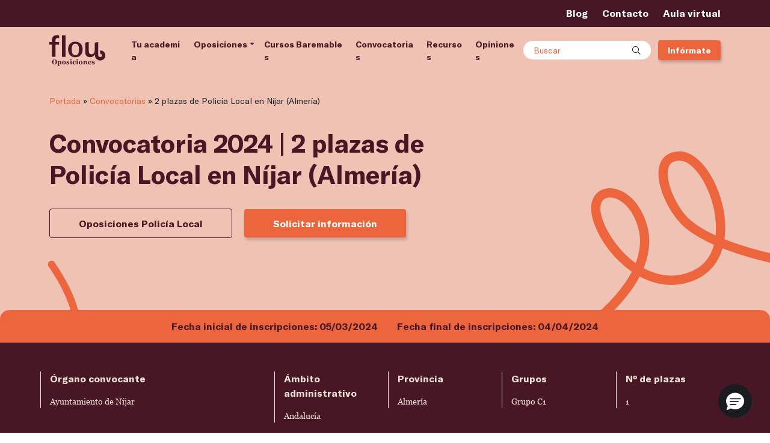

--- FILE ---
content_type: text/html; charset=UTF-8
request_url: https://oposicionesflou.com/convocatoria/2-plazas-policia-local-nijar-almeria/
body_size: 64095
content:
<!DOCTYPE html>
<html lang="es">

<head> <script>
var gform;gform||(document.addEventListener("gform_main_scripts_loaded",function(){gform.scriptsLoaded=!0}),window.addEventListener("DOMContentLoaded",function(){gform.domLoaded=!0}),gform={domLoaded:!1,scriptsLoaded:!1,initializeOnLoaded:function(o){gform.domLoaded&&gform.scriptsLoaded?o():!gform.domLoaded&&gform.scriptsLoaded?window.addEventListener("DOMContentLoaded",o):document.addEventListener("gform_main_scripts_loaded",o)},hooks:{action:{},filter:{}},addAction:function(o,n,r,t){gform.addHook("action",o,n,r,t)},addFilter:function(o,n,r,t){gform.addHook("filter",o,n,r,t)},doAction:function(o){gform.doHook("action",o,arguments)},applyFilters:function(o){return gform.doHook("filter",o,arguments)},removeAction:function(o,n){gform.removeHook("action",o,n)},removeFilter:function(o,n,r){gform.removeHook("filter",o,n,r)},addHook:function(o,n,r,t,i){null==gform.hooks[o][n]&&(gform.hooks[o][n]=[]);var e=gform.hooks[o][n];null==i&&(i=n+"_"+e.length),gform.hooks[o][n].push({tag:i,callable:r,priority:t=null==t?10:t})},doHook:function(n,o,r){var t;if(r=Array.prototype.slice.call(r,1),null!=gform.hooks[n][o]&&((o=gform.hooks[n][o]).sort(function(o,n){return o.priority-n.priority}),o.forEach(function(o){"function"!=typeof(t=o.callable)&&(t=window[t]),"action"==n?t.apply(null,r):r[0]=t.apply(null,r)})),"filter"==n)return r[0]},removeHook:function(o,n,t,i){var r;null!=gform.hooks[o][n]&&(r=(r=gform.hooks[o][n]).filter(function(o,n,r){return!!(null!=i&&i!=o.tag||null!=t&&t!=o.priority)}),gform.hooks[o][n]=r)}});
</script>
<meta charset="UTF-8"><script>if(navigator.userAgent.match(/MSIE|Internet Explorer/i)||navigator.userAgent.match(/Trident\/7\..*?rv:11/i)){var href=document.location.href;if(!href.match(/[?&]nowprocket/)){if(href.indexOf("?")==-1){if(href.indexOf("#")==-1){document.location.href=href+"?nowprocket=1"}else{document.location.href=href.replace("#","?nowprocket=1#")}}else{if(href.indexOf("#")==-1){document.location.href=href+"&nowprocket=1"}else{document.location.href=href.replace("#","&nowprocket=1#")}}}}</script><script>(()=>{class RocketLazyLoadScripts{constructor(){this.v="2.0.3",this.userEvents=["keydown","keyup","mousedown","mouseup","mousemove","mouseover","mouseenter","mouseout","mouseleave","touchmove","touchstart","touchend","touchcancel","wheel","click","dblclick","input","visibilitychange"],this.attributeEvents=["onblur","onclick","oncontextmenu","ondblclick","onfocus","onmousedown","onmouseenter","onmouseleave","onmousemove","onmouseout","onmouseover","onmouseup","onmousewheel","onscroll","onsubmit"]}async t(){this.i(),this.o(),/iP(ad|hone)/.test(navigator.userAgent)&&this.h(),this.u(),this.l(this),this.m(),this.k(this),this.p(this),this._(),await Promise.all([this.R(),this.L()]),this.lastBreath=Date.now(),this.S(this),this.P(),this.D(),this.O(),this.M(),await this.C(this.delayedScripts.normal),await this.C(this.delayedScripts.defer),await this.C(this.delayedScripts.async),this.F("domReady"),await this.T(),await this.j(),await this.I(),this.F("windowLoad"),await this.A(),window.dispatchEvent(new Event("rocket-allScriptsLoaded")),this.everythingLoaded=!0,this.lastTouchEnd&&await new Promise((t=>setTimeout(t,500-Date.now()+this.lastTouchEnd))),this.H(),this.F("all"),this.U(),this.W()}i(){this.CSPIssue=sessionStorage.getItem("rocketCSPIssue"),document.addEventListener("securitypolicyviolation",(t=>{this.CSPIssue||"script-src-elem"!==t.violatedDirective||"data"!==t.blockedURI||(this.CSPIssue=!0,sessionStorage.setItem("rocketCSPIssue",!0))}),{isRocket:!0})}o(){window.addEventListener("pageshow",(t=>{this.persisted=t.persisted,this.realWindowLoadedFired=!0}),{isRocket:!0}),window.addEventListener("pagehide",(()=>{this.onFirstUserAction=null}),{isRocket:!0})}h(){let t;function e(e){t=e}window.addEventListener("touchstart",e,{isRocket:!0}),window.addEventListener("touchend",(function i(o){Math.abs(o.changedTouches[0].pageX-t.changedTouches[0].pageX)<10&&Math.abs(o.changedTouches[0].pageY-t.changedTouches[0].pageY)<10&&o.timeStamp-t.timeStamp<200&&(o.target.dispatchEvent(new PointerEvent("click",{target:o.target,bubbles:!0,cancelable:!0,detail:1})),event.preventDefault(),window.removeEventListener("touchstart",e,{isRocket:!0}),window.removeEventListener("touchend",i,{isRocket:!0}))}),{isRocket:!0})}q(t){this.userActionTriggered||("mousemove"!==t.type||this.firstMousemoveIgnored?"keyup"===t.type||"mouseover"===t.type||"mouseout"===t.type||(this.userActionTriggered=!0,this.onFirstUserAction&&this.onFirstUserAction()):this.firstMousemoveIgnored=!0),"click"===t.type&&t.preventDefault(),this.savedUserEvents.length>0&&(t.stopPropagation(),t.stopImmediatePropagation()),"touchstart"===this.lastEvent&&"touchend"===t.type&&(this.lastTouchEnd=Date.now()),"click"===t.type&&(this.lastTouchEnd=0),this.lastEvent=t.type,this.savedUserEvents.push(t)}u(){this.savedUserEvents=[],this.userEventHandler=this.q.bind(this),this.userEvents.forEach((t=>window.addEventListener(t,this.userEventHandler,{passive:!1,isRocket:!0})))}U(){this.userEvents.forEach((t=>window.removeEventListener(t,this.userEventHandler,{passive:!1,isRocket:!0}))),this.savedUserEvents.forEach((t=>{t.target.dispatchEvent(new window[t.constructor.name](t.type,t))}))}m(){this.eventsMutationObserver=new MutationObserver((t=>{const e="return false";for(const i of t){if("attributes"===i.type){const t=i.target.getAttribute(i.attributeName);t&&t!==e&&(i.target.setAttribute("data-rocket-"+i.attributeName,t),i.target["rocket"+i.attributeName]=new Function("event",t),i.target.setAttribute(i.attributeName,e))}"childList"===i.type&&i.addedNodes.forEach((t=>{if(t.nodeType===Node.ELEMENT_NODE)for(const i of t.attributes)this.attributeEvents.includes(i.name)&&i.value&&""!==i.value&&(t.setAttribute("data-rocket-"+i.name,i.value),t["rocket"+i.name]=new Function("event",i.value),t.setAttribute(i.name,e))}))}})),this.eventsMutationObserver.observe(document,{subtree:!0,childList:!0,attributeFilter:this.attributeEvents})}H(){this.eventsMutationObserver.disconnect(),this.attributeEvents.forEach((t=>{document.querySelectorAll("[data-rocket-"+t+"]").forEach((e=>{e.setAttribute(t,e.getAttribute("data-rocket-"+t)),e.removeAttribute("data-rocket-"+t)}))}))}k(t){Object.defineProperty(HTMLElement.prototype,"onclick",{get(){return this.rocketonclick||null},set(e){this.rocketonclick=e,this.setAttribute(t.everythingLoaded?"onclick":"data-rocket-onclick","this.rocketonclick(event)")}})}S(t){function e(e,i){let o=e[i];e[i]=null,Object.defineProperty(e,i,{get:()=>o,set(s){t.everythingLoaded?o=s:e["rocket"+i]=o=s}})}e(document,"onreadystatechange"),e(window,"onload"),e(window,"onpageshow");try{Object.defineProperty(document,"readyState",{get:()=>t.rocketReadyState,set(e){t.rocketReadyState=e},configurable:!0}),document.readyState="loading"}catch(t){console.log("WPRocket DJE readyState conflict, bypassing")}}l(t){this.originalAddEventListener=EventTarget.prototype.addEventListener,this.originalRemoveEventListener=EventTarget.prototype.removeEventListener,this.savedEventListeners=[],EventTarget.prototype.addEventListener=function(e,i,o){o&&o.isRocket||!t.B(e,this)&&!t.userEvents.includes(e)||t.B(e,this)&&!t.userActionTriggered||e.startsWith("rocket-")||t.everythingLoaded?t.originalAddEventListener.call(this,e,i,o):t.savedEventListeners.push({target:this,remove:!1,type:e,func:i,options:o})},EventTarget.prototype.removeEventListener=function(e,i,o){o&&o.isRocket||!t.B(e,this)&&!t.userEvents.includes(e)||t.B(e,this)&&!t.userActionTriggered||e.startsWith("rocket-")||t.everythingLoaded?t.originalRemoveEventListener.call(this,e,i,o):t.savedEventListeners.push({target:this,remove:!0,type:e,func:i,options:o})}}F(t){"all"===t&&(EventTarget.prototype.addEventListener=this.originalAddEventListener,EventTarget.prototype.removeEventListener=this.originalRemoveEventListener),this.savedEventListeners=this.savedEventListeners.filter((e=>{let i=e.type,o=e.target||window;return"domReady"===t&&"DOMContentLoaded"!==i&&"readystatechange"!==i||("windowLoad"===t&&"load"!==i&&"readystatechange"!==i&&"pageshow"!==i||(this.B(i,o)&&(i="rocket-"+i),e.remove?o.removeEventListener(i,e.func,e.options):o.addEventListener(i,e.func,e.options),!1))}))}p(t){let e;function i(e){return t.everythingLoaded?e:e.split(" ").map((t=>"load"===t||t.startsWith("load.")?"rocket-jquery-load":t)).join(" ")}function o(o){function s(e){const s=o.fn[e];o.fn[e]=o.fn.init.prototype[e]=function(){return this[0]===window&&t.userActionTriggered&&("string"==typeof arguments[0]||arguments[0]instanceof String?arguments[0]=i(arguments[0]):"object"==typeof arguments[0]&&Object.keys(arguments[0]).forEach((t=>{const e=arguments[0][t];delete arguments[0][t],arguments[0][i(t)]=e}))),s.apply(this,arguments),this}}if(o&&o.fn&&!t.allJQueries.includes(o)){const e={DOMContentLoaded:[],"rocket-DOMContentLoaded":[]};for(const t in e)document.addEventListener(t,(()=>{e[t].forEach((t=>t()))}),{isRocket:!0});o.fn.ready=o.fn.init.prototype.ready=function(i){function s(){parseInt(o.fn.jquery)>2?setTimeout((()=>i.bind(document)(o))):i.bind(document)(o)}return t.realDomReadyFired?!t.userActionTriggered||t.fauxDomReadyFired?s():e["rocket-DOMContentLoaded"].push(s):e.DOMContentLoaded.push(s),o([])},s("on"),s("one"),s("off"),t.allJQueries.push(o)}e=o}t.allJQueries=[],o(window.jQuery),Object.defineProperty(window,"jQuery",{get:()=>e,set(t){o(t)}})}P(){const t=new Map;document.write=document.writeln=function(e){const i=document.currentScript,o=document.createRange(),s=i.parentElement;let n=t.get(i);void 0===n&&(n=i.nextSibling,t.set(i,n));const c=document.createDocumentFragment();o.setStart(c,0),c.appendChild(o.createContextualFragment(e)),s.insertBefore(c,n)}}async R(){return new Promise((t=>{this.userActionTriggered?t():this.onFirstUserAction=t}))}async L(){return new Promise((t=>{document.addEventListener("DOMContentLoaded",(()=>{this.realDomReadyFired=!0,t()}),{isRocket:!0})}))}async I(){return this.realWindowLoadedFired?Promise.resolve():new Promise((t=>{window.addEventListener("load",t,{isRocket:!0})}))}M(){this.pendingScripts=[];this.scriptsMutationObserver=new MutationObserver((t=>{for(const e of t)e.addedNodes.forEach((t=>{"SCRIPT"!==t.tagName||t.noModule||t.isWPRocket||this.pendingScripts.push({script:t,promise:new Promise((e=>{const i=()=>{const i=this.pendingScripts.findIndex((e=>e.script===t));i>=0&&this.pendingScripts.splice(i,1),e()};t.addEventListener("load",i,{isRocket:!0}),t.addEventListener("error",i,{isRocket:!0}),setTimeout(i,1e3)}))})}))})),this.scriptsMutationObserver.observe(document,{childList:!0,subtree:!0})}async j(){await this.J(),this.pendingScripts.length?(await this.pendingScripts[0].promise,await this.j()):this.scriptsMutationObserver.disconnect()}D(){this.delayedScripts={normal:[],async:[],defer:[]},document.querySelectorAll("script[type$=rocketlazyloadscript]").forEach((t=>{t.hasAttribute("data-rocket-src")?t.hasAttribute("async")&&!1!==t.async?this.delayedScripts.async.push(t):t.hasAttribute("defer")&&!1!==t.defer||"module"===t.getAttribute("data-rocket-type")?this.delayedScripts.defer.push(t):this.delayedScripts.normal.push(t):this.delayedScripts.normal.push(t)}))}async _(){await this.L();let t=[];document.querySelectorAll("script[type$=rocketlazyloadscript][data-rocket-src]").forEach((e=>{let i=e.getAttribute("data-rocket-src");if(i&&!i.startsWith("data:")){i.startsWith("//")&&(i=location.protocol+i);try{const o=new URL(i).origin;o!==location.origin&&t.push({src:o,crossOrigin:e.crossOrigin||"module"===e.getAttribute("data-rocket-type")})}catch(t){}}})),t=[...new Map(t.map((t=>[JSON.stringify(t),t]))).values()],this.N(t,"preconnect")}async $(t){if(await this.G(),!0!==t.noModule||!("noModule"in HTMLScriptElement.prototype))return new Promise((e=>{let i;function o(){(i||t).setAttribute("data-rocket-status","executed"),e()}try{if(navigator.userAgent.includes("Firefox/")||""===navigator.vendor||this.CSPIssue)i=document.createElement("script"),[...t.attributes].forEach((t=>{let e=t.nodeName;"type"!==e&&("data-rocket-type"===e&&(e="type"),"data-rocket-src"===e&&(e="src"),i.setAttribute(e,t.nodeValue))})),t.text&&(i.text=t.text),t.nonce&&(i.nonce=t.nonce),i.hasAttribute("src")?(i.addEventListener("load",o,{isRocket:!0}),i.addEventListener("error",(()=>{i.setAttribute("data-rocket-status","failed-network"),e()}),{isRocket:!0}),setTimeout((()=>{i.isConnected||e()}),1)):(i.text=t.text,o()),i.isWPRocket=!0,t.parentNode.replaceChild(i,t);else{const i=t.getAttribute("data-rocket-type"),s=t.getAttribute("data-rocket-src");i?(t.type=i,t.removeAttribute("data-rocket-type")):t.removeAttribute("type"),t.addEventListener("load",o,{isRocket:!0}),t.addEventListener("error",(i=>{this.CSPIssue&&i.target.src.startsWith("data:")?(console.log("WPRocket: CSP fallback activated"),t.removeAttribute("src"),this.$(t).then(e)):(t.setAttribute("data-rocket-status","failed-network"),e())}),{isRocket:!0}),s?(t.fetchPriority="high",t.removeAttribute("data-rocket-src"),t.src=s):t.src="data:text/javascript;base64,"+window.btoa(unescape(encodeURIComponent(t.text)))}}catch(i){t.setAttribute("data-rocket-status","failed-transform"),e()}}));t.setAttribute("data-rocket-status","skipped")}async C(t){const e=t.shift();return e?(e.isConnected&&await this.$(e),this.C(t)):Promise.resolve()}O(){this.N([...this.delayedScripts.normal,...this.delayedScripts.defer,...this.delayedScripts.async],"preload")}N(t,e){this.trash=this.trash||[];let i=!0;var o=document.createDocumentFragment();t.forEach((t=>{const s=t.getAttribute&&t.getAttribute("data-rocket-src")||t.src;if(s&&!s.startsWith("data:")){const n=document.createElement("link");n.href=s,n.rel=e,"preconnect"!==e&&(n.as="script",n.fetchPriority=i?"high":"low"),t.getAttribute&&"module"===t.getAttribute("data-rocket-type")&&(n.crossOrigin=!0),t.crossOrigin&&(n.crossOrigin=t.crossOrigin),t.integrity&&(n.integrity=t.integrity),t.nonce&&(n.nonce=t.nonce),o.appendChild(n),this.trash.push(n),i=!1}})),document.head.appendChild(o)}W(){this.trash.forEach((t=>t.remove()))}async T(){try{document.readyState="interactive"}catch(t){}this.fauxDomReadyFired=!0;try{await this.G(),document.dispatchEvent(new Event("rocket-readystatechange")),await this.G(),document.rocketonreadystatechange&&document.rocketonreadystatechange(),await this.G(),document.dispatchEvent(new Event("rocket-DOMContentLoaded")),await this.G(),window.dispatchEvent(new Event("rocket-DOMContentLoaded"))}catch(t){console.error(t)}}async A(){try{document.readyState="complete"}catch(t){}try{await this.G(),document.dispatchEvent(new Event("rocket-readystatechange")),await this.G(),document.rocketonreadystatechange&&document.rocketonreadystatechange(),await this.G(),window.dispatchEvent(new Event("rocket-load")),await this.G(),window.rocketonload&&window.rocketonload(),await this.G(),this.allJQueries.forEach((t=>t(window).trigger("rocket-jquery-load"))),await this.G();const t=new Event("rocket-pageshow");t.persisted=this.persisted,window.dispatchEvent(t),await this.G(),window.rocketonpageshow&&window.rocketonpageshow({persisted:this.persisted})}catch(t){console.error(t)}}async G(){Date.now()-this.lastBreath>45&&(await this.J(),this.lastBreath=Date.now())}async J(){return document.hidden?new Promise((t=>setTimeout(t))):new Promise((t=>requestAnimationFrame(t)))}B(t,e){return e===document&&"readystatechange"===t||(e===document&&"DOMContentLoaded"===t||(e===window&&"DOMContentLoaded"===t||(e===window&&"load"===t||e===window&&"pageshow"===t)))}static run(){(new RocketLazyLoadScripts).t()}}RocketLazyLoadScripts.run()})();</script>
	<script type="rocketlazyloadscript">
		var cookie_legal = localStorage.getItem('cookie_legal') ? localStorage.getItem('cookie_legal') : undefined;
		if (localStorage.getItem('cookie_legal')) {
			var ad_storage = (cookie_legal.search('publicidad') != -1) ? 'granted' : 'denied';
			var analytics_storage = (cookie_legal.search('analitica') != -1) ? 'granted' : 'denied';
		} else {
			var ad_storage = 'denied';
			var analytics_storage = 'denied';
		}
		window.dataLayer = window.dataLayer || [];
		window.dataLayer.push({
			'cookies_legal_cm': [{
				'ad_storage': ad_storage,
				'analytics_storage': analytics_storage
			}]
		});
		window.dataLayer.push({
			"cualitativo": false
		});
	</script>
		
	<meta name="viewport" content="width=device-width, initial-scale=1, shrink-to-fit=no">
	<link rel="profile" href="http://gmpg.org/xfn/11">
	<!-- Variables para el control de cookies | Google Tag Manager -->
	<script type="rocketlazyloadscript">
		var cookie_legal = localStorage.getItem('cookie_legal') ? localStorage.getItem('cookie_legal') : undefined;
		var pageViewSended = false;
	</script>
		
<script>

function setCookie(name, value, days) {
  const expires = new Date(Date.now() + days * 864e5).toUTCString();
  document.cookie = `${name}=${value}; expires=${expires}; path=/;`;
};

function getCookie(name) {
  const value = `; ${document.cookie}`;
  const parts = value.split(`; ${name}=`);
  if (parts.length === 2) return parts.pop().split(";").shift();
};

function addToHistoryCookie(name, value) {
  const existingValue = getCookie(name)?.replace(/,/g, "|");
  const newValue = existingValue ? `${existingValue}|${value}` : value;
  setCookie(name, newValue, 30);
};

	if(!sessionStorage.getItem("dl_mll")){
		arrivalMode = extraeParametrosURL('MLL') || extraeParametrosURL('modo_llegada');

		if(!arrivalMode){
			arrivalMode = 3941;
		}
		
		if(arrivalMode) {
			sessionStorage.setItem("dl_mll", arrivalMode);
			addToHistoryCookie("arrival_mode_hist_ari", arrivalMode);
		}
	}
	if(!sessionStorage.getItem("dl_gclid")){
		if(extraeParametrosURL('gclid')){
			sessionStorage.setItem("dl_gclid", extraeParametrosURL('gclid'));
		}
	}
	if(!sessionStorage.getItem("dl_fbclid")){
		if(extraeParametrosURL('fbclid')){
			sessionStorage.setItem("dl_fbclid", extraeParametrosURL('fbclid'));
		}
	}
	var user_id = "";
	if(document.cookie.split("idgacampus=")[1]!=undefined){
		user_id = document.cookie.split("idgacampus=")[1].split(";")[0];
	}


    //var gclid = sessionStorage.getItem("dl_gclid"); gclid  = (gclid  != "" || !gclid) ? gclid  : undefined;
    var gclid = sessionStorage.getItem("dl_gclid"); gclid  = (gclid === null) ? undefined  : gclid;
		var fbclid = sessionStorage.getItem("dl_fbclid"); fbclid  = (fbclid === null) ? undefined  : fbclid;
    // var mll = sessionStorage.getItem("dl_mll"); mll  = (mll  != "") ? mll  : undefined;
    var mll = sessionStorage.getItem("dl_mll"); mll  = (mll  === null) ? undefined  : mll;
    user_id  = (user_id  != "") ? user_id  : undefined;
    var user_ip = "3.147.70.150"; user_ip  = (user_ip  != "") ? user_ip  : undefined;

    //Blog
    var blog_author = ""; blog_author  = (blog_author  != "") ? blog_author  : undefined;
    var blog_cat = ""; blog_cat  = (blog_cat  != "") ? blog_cat  : undefined;
    var blog_date = ""; blog_date  = (blog_date  != "") ? blog_date  : undefined;
    var blog_tag = ""; blog_tag  = (blog_tag  != "") ? blog_tag  : undefined;

    //Página
    var page_section = "detalle_convocatoria"; page_section = (page_section != "") ? page_section : undefined;
    var page_title = "2 plazas de Policía Local en Níjar (Almería)"; page_title = (page_title != "") ? page_title : undefined;
    var page_type = "convocatoria"; page_type = (page_type != "") ? page_type : undefined;
    var page_url = window.location.hostname + window.location.pathname; page_url = (page_url != "") ? page_url : undefined;

    //Producto
    var product_category = "curso"; product_category = (product_category != "") ? product_category : undefined;
    var product_id = "209"; product_id = (product_id != "") ? product_id : undefined;
    var product_name = "Policía Local"; product_name = (product_name != "") ? product_name : undefined;
    var product_type = "curso"; product_type = (product_type != "") ? product_type : undefined;

    //Varios
    var error_id = ""; error_id  = (error_id  != "") ? error_id  : undefined;
    var test_id = ""; test_id  = (test_id  != "") ? test_id  : undefined;
    // var slots = ""; slots  = (slots  != "") ? slots  : undefined;

	//Otros

	//Slots
	var pagepath = window.location.pathname.substring(1, window.location.pathname.length-1);
	slots = pagepath.split("/");

    //DataLayer
    var gtm_var = {
        "gclid": gclid,
				"fbclid": fbclid,
        "mll": mll,
        "user_id": user_id,
        "user_ip": user_ip,
        "blog_author": blog_author,
        "blog_cat": blog_cat,
        "blog_date": blog_date,
        "blog_tag": blog_tag,
        "page_section": page_section,
        "page_title": page_title,
        "page_type": page_type,
        "page_url": page_url,
        "product_category": product_category,
        "product_id": product_id,
        "product_name": product_name,
        "product_type": product_type,
        "error_id": error_id,
        "test_id": test_id,
        "slots": slots,
    };

	// dataLayer = [{
	window.dataLayer = window.dataLayer || [];
	window.dataLayer.push({
		'Host':	window.location.hostname,//host
		'Pathname':	window.location.pathname,//Pathname
		'Protocol':	window.location.protocol.slice(0,-1),//Protocolo de seguridad
		'Language':	'Spanish',//Idioma -> este lo doy por asumido al no tener plugin multi idioma
		'Referrer':	document.referrer,//Referencia
		'readyState': 'Complete',//Estado de carga -> este lo doy por asumido al estar en el document ready
		'ClientID': gtm_var.user_id, // client ID de Analytics
		'mll': gtm_var.mll, // Modo de llegada a la web
		'gclid': gtm_var.gclid, // Identificador de click de google ADs
		'fbclid': gtm_var.fbclid, // Identificador de click de google ADs
		'Slots': gtm_var.slots,
		'Blog': [{
			'Autor': gtm_var.blog_author, //Autor de la noticia
			'BlogCat': gtm_var.blog_cat, // Categorias a la que pertenece la noticia
			'date': gtm_var.blog_date, // Fecha de publicacion de la noticia
			'tags': gtm_var.blog_tag, // Tags asociados a la noticia
		}],
		'Curso': [{
			'category': gtm_var.product_category, //Categoria a la que pertenece la pagina de curso
			'id': gtm_var.product_id, // Numero id correspondiente al curso
			'name': gtm_var.product_name, // Nombre del curso
			'type': gtm_var.product_type, // Tipo de curso
		}],
		'error': [{
			'Id': gtm_var.error_id, //Variable que recoge el código de error
		}],
		'page': [{
			'PageURL': gtm_var.page_url, //Url de la pagina
			'pageTitle': gtm_var.page_title, //Título de la pagina
			'section': gtm_var.page_type, //Sección a la que pertenece la pagina (formación, noticias, empresa...)
			'type': gtm_var.page_section, //Tipo de pagina (detalle curso, noticia...)
		}],
		'test': [{
			'info': gtm_var.test_id, //Identificador deltest que se está realizando
		}],
	});
	// }];

	function extraeParametrosURL(name) { //Recuperar el modo de llegada
		name = name.replace(/[\[]/, "\\[").replace(/[\]]/, "\\]");
		var regex = new RegExp("[\\?&]" + name + "=([^&#]*)"),
			results = regex.exec(location.search);
		return results === null ? "" : decodeURIComponent(results[1].replace(/\+/g, " "));
	}
</script>
	<!-- Google Tag Manager -->

	<!-- End Google Tag Manager -->
	<meta name='robots' content='index, follow, max-image-preview:large, max-snippet:-1, max-video-preview:-1' />
	<style>img:is([sizes="auto" i], [sizes^="auto," i]) { contain-intrinsic-size: 3000px 1500px }</style>
	
<script>
        var event = `ga4_event`;
      event = (event != '') ? event : undefined;
        var nombre_pagina = `corporativo/pagina/convocatoria/2-plazas-policia-local-nijar-almeria/`;
      nombre_pagina = (nombre_pagina != '') ? nombre_pagina : undefined;
        var seccion_pagina = `corporativo`;
      seccion_pagina = (seccion_pagina != '') ? seccion_pagina : undefined;
        var tipo_pagina = `pagina`;
      tipo_pagina = (tipo_pagina != '') ? tipo_pagina : undefined;
        var mll = `3941`;
      mll = (mll != '') ? mll : undefined;
        var plataforma = `web_principal`;
      plataforma = (plataforma != '') ? plataforma : undefined;
        var url_completa = `https://oposicionesflou.com/convocatoria/2-plazas-policia-local-nijar-almeria`;
      url_completa = (url_completa != '') ? url_completa : undefined;
        var mercado = `ES`;
      mercado = (mercado != '') ? mercado : undefined;
        var tipo_formacion = `oposicion`;
      tipo_formacion = (tipo_formacion != '') ? tipo_formacion : undefined;
        var titulo_contenido = ``;
      titulo_contenido = (titulo_contenido != '') ? titulo_contenido : undefined;
        var categoria_contenido = ``;
      categoria_contenido = (categoria_contenido != '') ? categoria_contenido : undefined;
        var autor_contenido = ``;
      autor_contenido = (autor_contenido != '') ? autor_contenido : undefined;
        var view_item = `false`;
      view_item = (view_item != '') ? view_item : undefined;
        var view_content = `false`;
      view_content = (view_content != '') ? view_content : undefined;
        var nivel_formulario_defecto = `generico`;
      nivel_formulario_defecto = (nivel_formulario_defecto != '') ? nivel_formulario_defecto : undefined;
        var seccion_formulario_defecto = `global`;
      seccion_formulario_defecto = (seccion_formulario_defecto != '') ? seccion_formulario_defecto : undefined;
        var pag_producto_asociado = `no`;
      pag_producto_asociado = (pag_producto_asociado != '') ? pag_producto_asociado : undefined;
        var conf_mercado = `ES`;
      conf_mercado = (conf_mercado != '') ? conf_mercado : undefined;
        var conf_marca = `Flou`;
      conf_marca = (conf_marca != '') ? conf_marca : undefined;
        var conf_darwin = `false`;
      conf_darwin = (conf_darwin != '') ? conf_darwin : undefined;
        var conf_plataforma = `"web_principal"`;
      conf_plataforma = (conf_plataforma != '') ? conf_plataforma : undefined;
        var conf_mll_default = `"3941"`;
      conf_mll_default = (conf_mll_default != '') ? conf_mll_default : undefined;
        var conf_pisar_prelead_form = `false`;
      conf_pisar_prelead_form = (conf_pisar_prelead_form != '') ? conf_pisar_prelead_form : undefined;
        var conf_ids_formularios_test_profesiones = `false`;
      conf_ids_formularios_test_profesiones = (conf_ids_formularios_test_profesiones != '') ? conf_ids_formularios_test_profesiones : undefined;
        var conf_ids_formularios_guia = `[{"id":"9"}]`;
      conf_ids_formularios_guia = (conf_ids_formularios_guia != '') ? conf_ids_formularios_guia : undefined;
        var conf_ids_formularios_prelead = `[{"id":"13"}]`;
      conf_ids_formularios_prelead = (conf_ids_formularios_prelead != '') ? conf_ids_formularios_prelead : undefined;
        var conf_ids_formularios_candidatos = `[{"id":"4"}]`;
      conf_ids_formularios_candidatos = (conf_ids_formularios_candidatos != '') ? conf_ids_formularios_candidatos : undefined;
        var conf_ids_formularios_escuela = `false`;
      conf_ids_formularios_escuela = (conf_ids_formularios_escuela != '') ? conf_ids_formularios_escuela : undefined;
        var conf_identificadores_botones_guia = `false`;
      conf_identificadores_botones_guia = (conf_identificadores_botones_guia != '') ? conf_identificadores_botones_guia : undefined;
        var conf_ids_formularios_newsletter = `false`;
      conf_ids_formularios_newsletter = (conf_ids_formularios_newsletter != '') ? conf_ids_formularios_newsletter : undefined;
        var conf_ids_formularios_contacto = `[{"id":"10"}]`;
      conf_ids_formularios_contacto = (conf_ids_formularios_contacto != '') ? conf_ids_formularios_contacto : undefined;
        var conf_indicadores_posicion = `{"clases_header":[{"clase":"#wrapper-navbar"}],"clases_buscador":[{"clase":".contenedor-buscador"}],"clases_menu":false,"clases_body":[{"clase":".site"}],"clases_footer":[{"clase":"#wrapper-footer"},{"clase":".w-banner-inferior"}],"clases_lateral":false,"clases_banner":false}`;
      conf_indicadores_posicion = (conf_indicadores_posicion != '') ? conf_indicadores_posicion : undefined;
        var conf_identificadores_campo_acf_producto_relacionado = `{"identificadores_id_campo_acf_post":[{"id":"oposicion_relacionada"}],"identificadores_id_campo_acf_porducto_formacion":[{"id":"curso_id"}]}`;
      conf_identificadores_campo_acf_producto_relacionado = (conf_identificadores_campo_acf_producto_relacionado != '') ? conf_identificadores_campo_acf_producto_relacionado : undefined;
        var conf_identificadores_contenidos = `{"clases_call_to_phone":[{"clase":"*[href='tel:+34911088099']"}],"identificadores_modal_form":[{"id":"#modalContacto"},{"id":"#modalGuia"},{"id":"#modalRecursos"}],"identificadores_offcanvas_form":false,"clases_cards_producto_formacion_post":[{"clase":".card-search a"},{"clase":".w-card-post .stretched-link"},{"clase":".dropdown-menu .menu-item.menu-item-type-post_type a"},{"clase":".card-producto-horizontal a"}],"clases_resultado_search__live_search":[{"clase":".searchwp-live-search-result a"}],"clases_barra_search_no_live_search":false}`;
      conf_identificadores_contenidos = (conf_identificadores_contenidos != '') ? conf_identificadores_contenidos : undefined;
        var conf_identificadores_campos_form = `{"identificadores_nombre_producto":[{"clase":".gf-formacion_name"}],"identificadores_id_producto":[{"clase":".select-generico"},{"clase":".select-formacion"}],"identificadores_categoria_producto":[{"clase":".gf-formacionCategoria"}],"identificadores_tipo_producto":false}`;
      conf_identificadores_campos_form = (conf_identificadores_campos_form != '') ? conf_identificadores_campos_form : undefined;
        var conf_identificadores_campos_form_backend = `{"identificadores_telefono_cliente":[{"clase":"telefono"}],"identificadores_email_cliente":[{"clase":"correo"}],"identificadores_nombre_producto":[{"clase":"formacion_name"}],"identificadores_id_producto":[{"clase":"formacion"}],"identificadores_categoria_producto":[{"clase":"formacionCategoria"}],"identificadores_tipo_producto":false,"identificadores_telefono":[{"clase":"telefono"}],"identificadores_nacionalidad":[{"clase":"citizenship"}],"identificadores_nivel_estudios":[{"clase":"level_of_studies"}],"identificadores_contacto_formulario":false}`;
      conf_identificadores_campos_form_backend = (conf_identificadores_campos_form_backend != '') ? conf_identificadores_campos_form_backend : undefined;
        var marca = `Flou`;
      marca = (marca != '') ? marca : undefined;
    var gtm_GA4_var = {
     "event": event,
     "nombre_pagina": nombre_pagina,
     "seccion_pagina": seccion_pagina,
     "tipo_pagina": tipo_pagina,
     "mll": mll,
     "plataforma": plataforma,
     "url_completa": url_completa,
     "mercado": mercado,
     "tipo_formacion": tipo_formacion,
     "titulo_contenido": titulo_contenido,
     "categoria_contenido": categoria_contenido,
     "autor_contenido": autor_contenido,
     "view_item": view_item,
     "view_content": view_content,
     "nivel_formulario_defecto": nivel_formulario_defecto,
     "seccion_formulario_defecto": seccion_formulario_defecto,
     "pag_producto_asociado": pag_producto_asociado,
     "conf_mercado": conf_mercado,
     "conf_marca": conf_marca,
     "conf_darwin": conf_darwin,
     "conf_plataforma": conf_plataforma,
     "conf_mll_default": conf_mll_default,
     "conf_pisar_prelead_form": conf_pisar_prelead_form,
     "conf_ids_formularios_test_profesiones": conf_ids_formularios_test_profesiones,
     "conf_ids_formularios_guia": conf_ids_formularios_guia,
     "conf_ids_formularios_prelead": conf_ids_formularios_prelead,
     "conf_ids_formularios_candidatos": conf_ids_formularios_candidatos,
     "conf_ids_formularios_escuela": conf_ids_formularios_escuela,
     "conf_identificadores_botones_guia": conf_identificadores_botones_guia,
     "conf_ids_formularios_newsletter": conf_ids_formularios_newsletter,
     "conf_ids_formularios_contacto": conf_ids_formularios_contacto,
     "conf_indicadores_posicion": conf_indicadores_posicion,
     "conf_identificadores_campo_acf_producto_relacionado": conf_identificadores_campo_acf_producto_relacionado,
     "conf_identificadores_contenidos": conf_identificadores_contenidos,
     "conf_identificadores_campos_form": conf_identificadores_campos_form,
     "conf_identificadores_campos_form_backend": conf_identificadores_campos_form_backend,
     "marca": marca,
      }

  //ADD OPTIONS ACF
  gtm_GA4_var.conf_ids_formularios_test_profesiones = JSON.parse(gtm_GA4_var.conf_ids_formularios_test_profesiones);
  gtm_GA4_var.conf_ids_formularios_guia = JSON.parse(gtm_GA4_var.conf_ids_formularios_guia);
  gtm_GA4_var.conf_ids_formularios_prelead = JSON.parse(gtm_GA4_var.conf_ids_formularios_prelead);
  gtm_GA4_var.conf_ids_formularios_candidatos = JSON.parse(gtm_GA4_var.conf_ids_formularios_candidatos);
  gtm_GA4_var.conf_ids_formularios_escuela = JSON.parse(gtm_GA4_var.conf_ids_formularios_escuela);
  gtm_GA4_var.conf_identificadores_botones_guia = JSON.parse(gtm_GA4_var.conf_identificadores_botones_guia);
  gtm_GA4_var.conf_ids_formularios_newsletter = JSON.parse(gtm_GA4_var.conf_ids_formularios_newsletter);
  gtm_GA4_var.conf_ids_formularios_contacto = JSON.parse(gtm_GA4_var.conf_ids_formularios_contacto);
  gtm_GA4_var.conf_indicadores_posicion = JSON.parse(gtm_GA4_var.conf_indicadores_posicion);
  gtm_GA4_var.conf_identificadores_campo_acf_producto_relacionado = JSON.parse(gtm_GA4_var.conf_identificadores_campo_acf_producto_relacionado);
  gtm_GA4_var.conf_identificadores_contenidos = JSON.parse(gtm_GA4_var.conf_identificadores_contenidos);
  gtm_GA4_var.conf_identificadores_campos_form = JSON.parse(gtm_GA4_var.conf_identificadores_campos_form);
  gtm_GA4_var.conf_identificadores_campos_form_backend = JSON.parse(gtm_GA4_var.conf_identificadores_campos_form_backend);

  sessionStorage.setItem('gtm_GA4_var', JSON.stringify(gtm_GA4_var));

  darwinDefaultVariables = {
    nombre_formacion: undefined,
    id_formacion: undefined,
    categoria_formacion: undefined,
    tipo_formacion: undefined,
    titulo_contenido: undefined,
    categoria_contenido: undefined,
    autor_contenido: undefined,
    nombre_formulario: undefined,
    tipo_formulario: undefined,
    presentacion_formulario: undefined,
    subtipo_formulario: undefined,
    nivel_formulario: undefined,
    posicion_formulario: undefined,
    numero_de_formulario: undefined,
    seccion_formulario: undefined,
    lead_id: undefined,
    search_term: undefined,
    user_email: undefined,
    user_phone: undefined,
    ecommerce: undefined,
    modulo: undefined,
  };
</script><link rel='dns-prefetch' href='vimeo.com'>
<!-- Google Tag Manager -->
    <script>(function(w,d,s,l,i){w[l]=w[l]||[];w[l].push({'gtm.start':
    new Date().getTime(),event:'gtm.js'});var f=d.getElementsByTagName(s)[0],
    j=d.createElement(s),dl=l!='dataLayer'?'&l='+l:'';j.async=true;j.src=
    'https://www.googletagmanager.com/gtm.js?id='+i+dl;f.parentNode.insertBefore(j,f);
    })(window,document,'script','dataLayerGA4','GTM-ND5VLX9');</script>
    <!-- End Google Tag Manager -->
	<!-- This site is optimized with the Yoast SEO plugin v25.4 - https://yoast.com/wordpress/plugins/seo/ -->
	<title>2 plazas de Policía Local en Níjar (Almería) - Flou</title>
<style id="rocket-critical-css">ul{box-sizing:border-box}:root{--wp--preset--font-size--normal:16px;--wp--preset--font-size--huge:42px}.d-none{display:none!important}@font-face{font-family:"GT America";src:url(https://oposicionesflou.com/wp-content/themes/understrap/src/sass/bootstrap5_new_version/scss/fonts/GTAmerica-ThinItalic.woff2) format("woff2"),url(https://oposicionesflou.com/wp-content/themes/understrap/src/sass/bootstrap5_new_version/scss/fonts/GTAmerica-ThinItalic.woff) format("woff");font-weight:100;font-style:italic;font-display:swap}@font-face{font-family:"GT America";src:url(https://oposicionesflou.com/wp-content/themes/understrap/src/sass/bootstrap5_new_version/scss/fonts/GTAmerica-Bold.woff2) format("woff2"),url(https://oposicionesflou.com/wp-content/themes/understrap/src/sass/bootstrap5_new_version/scss/fonts/GTAmerica-Bold.woff) format("woff");font-weight:bold;font-style:normal;font-display:swap}@font-face{font-family:"GT America";src:url(https://oposicionesflou.com/wp-content/themes/understrap/src/sass/bootstrap5_new_version/scss/fonts/GTAmerica-BoldItalic.woff2) format("woff2"),url(https://oposicionesflou.com/wp-content/themes/understrap/src/sass/bootstrap5_new_version/scss/fonts/GTAmerica-BoldItalic.woff) format("woff");font-weight:bold;font-style:italic;font-display:swap}@font-face{font-family:"GT America";src:url(https://oposicionesflou.com/wp-content/themes/understrap/src/sass/bootstrap5_new_version/scss/fonts/GTAmerica-MediumItalic.woff2) format("woff2"),url(https://oposicionesflou.com/wp-content/themes/understrap/src/sass/bootstrap5_new_version/scss/fonts/GTAmerica-MediumItalic.woff) format("woff");font-weight:500;font-style:italic;font-display:swap}@font-face{font-family:"GT America";src:url(https://oposicionesflou.com/wp-content/themes/understrap/src/sass/bootstrap5_new_version/scss/fonts/GTAmerica-Thin.woff2) format("woff2"),url(https://oposicionesflou.com/wp-content/themes/understrap/src/sass/bootstrap5_new_version/scss/fonts/GTAmerica-Thin.woff) format("woff");font-weight:100;font-style:normal;font-display:swap}@font-face{font-family:"GT America";src:url(https://oposicionesflou.com/wp-content/themes/understrap/src/sass/bootstrap5_new_version/scss/fonts/GTAmerica-Regular.woff2) format("woff2"),url(https://oposicionesflou.com/wp-content/themes/understrap/src/sass/bootstrap5_new_version/scss/fonts/GTAmerica-Regular.woff) format("woff");font-weight:normal;font-style:normal;font-display:swap}@font-face{font-family:"GT America";src:url(https://oposicionesflou.com/wp-content/themes/understrap/src/sass/bootstrap5_new_version/scss/fonts/GTAmerica-RegularItalic.woff2) format("woff2"),url(https://oposicionesflou.com/wp-content/themes/understrap/src/sass/bootstrap5_new_version/scss/fonts/GTAmerica-RegularItalic.woff) format("woff");font-weight:normal;font-style:italic;font-display:swap}.font-secondary{font-family:"GT America"!important}.bg-naranja{background-color:#ec653c!important}.text-naranja{color:#ec653c!important}.text-beige{color:#f1e4d7!important}.bg-primary{background-color:#efc2b3!important}.bg-secondary{background-color:#481725!important}.text-secondary{color:#481725!important}.list-style-none{list-style:none}.z-index-flou{z-index:990}@font-face{font-family:"Font Awesome 5 Pro";font-style:normal;font-weight:300;font-display:swap;src:url(https://oposicionesflou.com/wp-content/themes/understrap/src/sass/bootstrap5_new_version/scss/webfonts/fa-light-300.eot);src:url(https://oposicionesflou.com/wp-content/themes/understrap/src/sass/bootstrap5_new_version/scss/webfonts/fa-light-300.eot?#iefix) format("embedded-opentype"),url(https://oposicionesflou.com/wp-content/themes/understrap/src/sass/bootstrap5_new_version/scss/webfonts/fa-light-300.woff2) format("woff2"),url(https://oposicionesflou.com/wp-content/themes/understrap/src/sass/bootstrap5_new_version/scss/webfonts/fa-light-300.woff) format("woff"),url(https://oposicionesflou.com/wp-content/themes/understrap/src/sass/bootstrap5_new_version/scss/webfonts/fa-light-300.ttf) format("truetype"),url(https://oposicionesflou.com/wp-content/themes/understrap/src/sass/bootstrap5_new_version/scss/webfonts/fa-light-300.svg#fontawesome) format("svg")}.fal{font-family:"Font Awesome 5 Pro";font-weight:300}@font-face{font-family:"Font Awesome 5 Pro";font-style:normal;font-weight:400;font-display:swap;src:url(https://oposicionesflou.com/wp-content/themes/understrap/src/sass/bootstrap5_new_version/scss/webfonts/fa-regular-400.eot);src:url(https://oposicionesflou.com/wp-content/themes/understrap/src/sass/bootstrap5_new_version/scss/webfonts/fa-regular-400.eot?#iefix) format("embedded-opentype"),url(https://oposicionesflou.com/wp-content/themes/understrap/src/sass/bootstrap5_new_version/scss/webfonts/fa-regular-400.woff2) format("woff2"),url(https://oposicionesflou.com/wp-content/themes/understrap/src/sass/bootstrap5_new_version/scss/webfonts/fa-regular-400.woff) format("woff"),url(https://oposicionesflou.com/wp-content/themes/understrap/src/sass/bootstrap5_new_version/scss/webfonts/fa-regular-400.ttf) format("truetype"),url(https://oposicionesflou.com/wp-content/themes/understrap/src/sass/bootstrap5_new_version/scss/webfonts/fa-regular-400.svg#fontawesome) format("svg")}@font-face{font-family:"Font Awesome 5 Pro";font-style:normal;font-weight:900;font-display:swap;src:url(https://oposicionesflou.com/wp-content/themes/understrap/src/sass/bootstrap5_new_version/scss/webfonts/fa-solid-900.eot);src:url(https://oposicionesflou.com/wp-content/themes/understrap/src/sass/bootstrap5_new_version/scss/webfonts/fa-solid-900.eot?#iefix) format("embedded-opentype"),url(https://oposicionesflou.com/wp-content/themes/understrap/src/sass/bootstrap5_new_version/scss/webfonts/fa-solid-900.woff2) format("woff2"),url(https://oposicionesflou.com/wp-content/themes/understrap/src/sass/bootstrap5_new_version/scss/webfonts/fa-solid-900.woff) format("woff"),url(https://oposicionesflou.com/wp-content/themes/understrap/src/sass/bootstrap5_new_version/scss/webfonts/fa-solid-900.ttf) format("truetype"),url(https://oposicionesflou.com/wp-content/themes/understrap/src/sass/bootstrap5_new_version/scss/webfonts/fa-solid-900.svg#fontawesome) format("svg")}.fal{-moz-osx-font-smoothing:grayscale;-webkit-font-smoothing:antialiased;display:inline-block;font-style:normal;font-variant:normal;text-rendering:auto;line-height:1}.fa-search:before{content:""}.sr-only{border:0;clip:rect(0,0,0,0);height:1px;margin:-1px;overflow:hidden;padding:0;position:absolute;width:1px}:root{--bs-blue:#0d6efd;--bs-indigo:#6610f2;--bs-purple:#6f42c1;--bs-pink:#d63384;--bs-red:#dc3545;--bs-orange:#fd7e14;--bs-yellow:#ffc107;--bs-green:#198754;--bs-teal:#20c997;--bs-cyan:#0dcaf0;--bs-white:#fff;--bs-gray:#6c757d;--bs-gray-dark:#343a40;--bs-naranja:#EC653C;--bs-beige:#F1E4D7;--bs-primary:#EFC2B3;--bs-secondary:#481725;--bs-font-sans-serif:"Georgia";--bs-font-monospace:SFMono-Regular, Menlo, Monaco, Consolas, "Liberation Mono", "Courier New", monospace;--bs-gradient:linear-gradient(180deg, rgba(255, 255, 255, 0.15), rgba(255, 255, 255, 0))}*,*::before,*::after{box-sizing:border-box}@media (prefers-reduced-motion:no-preference){:root{scroll-behavior:smooth}}body{margin:0;font-family:var(--bs-font-sans-serif);font-size:1rem;font-weight:400;line-height:1.5;color:#212529;background-color:#fff;-webkit-text-size-adjust:100%}h1{margin-top:0;margin-bottom:.5rem;font-family:"GT America";font-weight:500;line-height:1.2}h1{font-size:calc(1.575rem + 3.9vw)}@media (min-width:1200px){h1{font-size:4.5rem}}p{margin-top:0;margin-bottom:1rem}ul{padding-left:2rem}ul{margin-top:0;margin-bottom:1rem}ul ul{margin-bottom:0}a{color:#ec653c;text-decoration:none}img{vertical-align:middle}label{display:inline-block}button{border-radius:0}input,button,select,textarea{margin:0;font-family:inherit;font-size:inherit;line-height:inherit}button,select{text-transform:none}select{word-wrap:normal}button,[type=button],[type=submit]{-webkit-appearance:button}::-moz-focus-inner{padding:0;border-style:none}textarea{resize:vertical}::-webkit-datetime-edit-fields-wrapper,::-webkit-datetime-edit-text,::-webkit-datetime-edit-minute,::-webkit-datetime-edit-hour-field,::-webkit-datetime-edit-day-field,::-webkit-datetime-edit-month-field,::-webkit-datetime-edit-year-field{padding:0}::-webkit-inner-spin-button{height:auto}[type=search]{outline-offset:-2px;-webkit-appearance:textfield}::-webkit-search-decoration{-webkit-appearance:none}::-webkit-color-swatch-wrapper{padding:0}::file-selector-button{font:inherit}::-webkit-file-upload-button{font:inherit;-webkit-appearance:button}iframe{border:0}.img-fluid{max-width:100%;height:auto}.container,.container-fluid{width:100%;padding-right:var(--bs-gutter-x, 0.75rem);padding-left:var(--bs-gutter-x, 0.75rem);margin-right:auto;margin-left:auto}@media (min-width:576px){.container{max-width:540px}}@media (min-width:768px){.container{max-width:720px}}@media (min-width:992px){.container{max-width:960px}}@media (min-width:1200px){.container{max-width:1140px}}.row,.gform_fields{--bs-gutter-x:1.5rem;--bs-gutter-y:0;display:flex;flex-wrap:wrap;margin-top:calc(var(--bs-gutter-y)*-1);margin-right:calc(var(--bs-gutter-x)*-0.5);margin-left:calc(var(--bs-gutter-x)*-0.5)}.row>*,.gform_fields>*{flex-shrink:0;width:100%;max-width:100%;padding-right:calc(var(--bs-gutter-x)*.5);padding-left:calc(var(--bs-gutter-x)*.5);margin-top:var(--bs-gutter-y)}.col-6{flex:0 0 auto;width:50%}.col-12{flex:0 0 auto;width:100%}@media (min-width:768px){.col-md-6{flex:0 0 auto;width:50%}.col-md-8{flex:0 0 auto;width:66.66666667%}.col-md-12{flex:0 0 auto;width:100%}}.form-control{display:block;width:100%;padding:.375rem .75rem;font-size:1rem;font-weight:400;line-height:1.5;color:#212529;background-color:#fff;background-clip:padding-box;border:1px solid #ced4da;appearance:none;border-radius:.25rem}.form-control::-webkit-date-and-time-value{height:1.5em}.form-control::-webkit-file-upload-button{padding:.375rem .75rem;margin:-0.375rem -0.75rem;margin-inline-end:.75rem;color:#212529;background-color:#e9ecef;border-color:inherit;border-style:solid;border-width:0;border-inline-end-width:1px;border-radius:0}textarea.form-control{min-height:calc(1.5em + (0.75rem + 2px))}.form-select{display:block;width:100%;padding:.375rem 2.25rem .375rem .75rem;-moz-padding-start:calc(0.75rem - 3px);font-size:1rem;font-weight:400;line-height:1.5;color:#212529;background-color:#fff;background-image:url("data:image/svg+xml,%3csvg xmlns='http://www.w3.org/2000/svg' viewBox='0 0 16 16'%3e%3cpath fill='none' stroke='%23343a40' stroke-linecap='round' stroke-linejoin='round' stroke-width='2' d='M2 5l6 6 6-6'/%3e%3c/svg%3e");background-repeat:no-repeat;background-position:right .75rem center;background-size:16px 12px;border:1px solid #ced4da;border-radius:.25rem;appearance:none}.form-select:-moz-focusring{color:rgba(0,0,0,0);text-shadow:0 0 0 #212529}.form-floating{position:relative}.form-floating>.form-control,.form-floating>.form-select{height:calc(3.5rem + 2px);line-height:1.25}.form-floating>label{position:absolute;top:0;left:0;height:100%;padding:1rem .75rem;border:1px solid rgba(0,0,0,0);transform-origin:0 0}.form-floating>.form-control{padding:1rem .75rem}.form-floating>.form-control:not(:placeholder-shown){padding-top:1.625rem;padding-bottom:.625rem}.form-floating>.form-control:-webkit-autofill{padding-top:1.625rem;padding-bottom:.625rem}.form-floating>.form-select{padding-top:1.625rem;padding-bottom:.625rem}.form-floating>.form-control:not(:placeholder-shown)~label,.form-floating>.form-select~label{opacity:.65;transform:scale(0.85) translateY(-0.5rem) translateX(0.15rem)}.form-floating>.form-control:-webkit-autofill~label{opacity:.65;transform:scale(0.85) translateY(-0.5rem) translateX(0.15rem)}.input-group{position:relative;display:flex;flex-wrap:wrap;align-items:stretch;width:100%}.input-group>.form-control{position:relative;flex:1 1 auto;width:1%;min-width:0}.input-group:not(.has-validation)>:not(:last-child):not(.dropdown-toggle):not(.dropdown-menu){border-top-right-radius:0;border-bottom-right-radius:0}.input-group>:not(:first-child):not(.dropdown-menu):not(.valid-tooltip):not(.valid-feedback):not(.invalid-tooltip):not(.invalid-feedback){margin-left:-1px;border-top-left-radius:0;border-bottom-left-radius:0}.btn{display:inline-block;font-weight:400;line-height:1.5;color:#212529;text-align:center;vertical-align:middle;background-color:rgba(0,0,0,0);border:1px solid rgba(0,0,0,0);padding:.375rem .75rem;font-size:1rem;border-radius:.25rem}.btn-naranja{color:#000;background-color:#ec653c;border-color:#ec653c}.btn-outline-secondary{color:#481725;border-color:#481725}.fade:not(.show){opacity:0}.collapse:not(.show){display:none}.dropdown{position:relative}.dropdown-toggle{white-space:nowrap}.dropdown-toggle::after{display:inline-block;margin-left:.255em;vertical-align:.255em;content:"";border-top:.3em solid;border-right:.3em solid rgba(0,0,0,0);border-bottom:0;border-left:.3em solid rgba(0,0,0,0)}.dropdown-menu{position:absolute;z-index:1000;display:none;min-width:10rem;padding:.5rem 0;margin:0;font-size:1rem;color:#212529;text-align:left;list-style:none;background-color:#fff;background-clip:padding-box;border:1px solid rgba(0,0,0,.15);border-radius:.25rem}.dropdown-item{display:block;width:100%;padding:.25rem 1rem;clear:both;font-weight:400;color:#212529;text-align:inherit;white-space:nowrap;background-color:rgba(0,0,0,0);border:0}.nav-link{display:block;padding:.5rem 1rem;color:#ec653c}.navbar{position:relative;display:flex;flex-wrap:wrap;align-items:center;justify-content:space-between;padding-top:.5rem;padding-bottom:.5rem}.navbar>.container,.navbar>.container-fluid{display:flex;flex-wrap:inherit;align-items:center;justify-content:space-between}.navbar-brand{padding-top:.3125rem;padding-bottom:.3125rem;margin-right:1rem;font-size:1.25rem;white-space:nowrap}.navbar-nav{display:flex;flex-direction:column;padding-left:0;margin-bottom:0;list-style:none}.navbar-nav .nav-link{padding-right:0;padding-left:0}.navbar-nav .dropdown-menu{position:static}.navbar-collapse{flex-basis:100%;flex-grow:1;align-items:center}.navbar-toggler{padding:.25rem .75rem;font-size:1.25rem;line-height:1;background-color:rgba(0,0,0,0);border:1px solid rgba(0,0,0,0);border-radius:.25rem}@media (min-width:576px){.navbar-expand-sm{flex-wrap:nowrap;justify-content:flex-start}.navbar-expand-sm .navbar-nav{flex-direction:row}.navbar-expand-sm .navbar-nav .dropdown-menu{position:absolute}.navbar-expand-sm .navbar-nav .nav-link{padding-right:.5rem;padding-left:.5rem}.navbar-expand-sm .navbar-collapse{display:flex!important;flex-basis:auto}}@media (min-width:1200px){.navbar-expand-xl{flex-wrap:nowrap;justify-content:flex-start}.navbar-expand-xl .navbar-collapse{display:flex!important;flex-basis:auto}.navbar-expand-xl .navbar-toggler{display:none}}.navbar-light .navbar-brand{color:rgba(0,0,0,.9)}.navbar-light .navbar-nav .nav-link{color:#481725}.navbar-light .navbar-toggler{color:#481725;border-color:rgba(0,0,0,.1)}.modal{position:fixed;top:0;left:0;z-index:1060;display:none;width:100%;height:100%;overflow-x:hidden;overflow-y:auto;outline:0}.modal-dialog{position:relative;width:auto;margin:.5rem}.modal.fade .modal-dialog{transform:translate(0,-50px)}.modal-dialog-centered{display:flex;align-items:center;min-height:calc(100% - 1rem)}.modal-content{position:relative;display:flex;flex-direction:column;width:100%;background-color:#fff;background-clip:padding-box;border:1px solid rgba(0,0,0,.2);border-radius:.3rem;outline:0}.modal-header{display:flex;flex-shrink:0;align-items:center;justify-content:space-between;padding:1rem 1rem;border-bottom:1px solid #dee2e6;border-top-left-radius:calc(0.3rem - 1px);border-top-right-radius:calc(0.3rem - 1px)}.modal-title{margin-bottom:0;line-height:1.5}.modal-body{position:relative;flex:1 1 auto;padding:1rem}@media (min-width:576px){.modal-dialog{max-width:500px;margin:1.75rem auto}.modal-dialog-centered{min-height:calc(100% - 3.5rem)}}@media (min-width:992px){.modal-lg,.modal-xl{max-width:800px}}@media (min-width:1200px){.modal-xl{max-width:1140px}}@keyframes spinner-border{to{transform:rotate(360deg)}}.spinner-border{display:inline-block;width:2rem;height:2rem;vertical-align:-0.125em;border:.25em solid currentColor;border-right-color:rgba(0,0,0,0);border-radius:50%;animation:.75s linear infinite spinner-border}.spinner-border-sm{width:1rem;height:1rem;border-width:.2em}@media (prefers-reduced-motion:reduce){.spinner-border{animation-duration:1.5s}}.ratio>*{position:absolute;top:0;left:0;width:100%;height:100%}.d-inline{display:inline!important}.d-inline-block{display:inline-block!important}.d-block{display:block!important}.d-flex{display:flex!important}.d-none{display:none!important}.shadow{box-shadow:0 .5rem 1rem rgba(0,0,0,.15)!important}.position-relative{position:relative!important}.position-fixed{position:fixed!important}.end-0{right:0!important}.border{border:1px solid #dee2e6!important}.border-start{border-left:1px solid #dee2e6!important}.border-beige{border-color:#f1e4d7!important}.border-secondary{border-color:#481725!important}.border-3{border-width:3px!important}.w-100{width:100%!important}.flex-column{flex-direction:column!important}.flex-grow-1{flex-grow:1!important}.flex-shrink-0{flex-shrink:0!important}.justify-content-center{justify-content:center!important}.justify-content-between{justify-content:space-between!important}.align-items-start{align-items:flex-start!important}.align-items-center{align-items:center!important}.mt-0{margin-top:0!important}.mt-8{margin-top:.5rem!important}.mt-16{margin-top:1rem!important}.mt-24{margin-top:1.5rem!important}.mt-30{margin-top:1.875rem!important}.mt-48{margin-top:3rem!important}.me-0{margin-right:0!important}.me-16{margin-right:1rem!important}.mb-0{margin-bottom:0!important}.mb-8{margin-bottom:.5rem!important}.mb-16{margin-bottom:1rem!important}.mb-24{margin-bottom:1.5rem!important}.mb-30{margin-bottom:1.875rem!important}.mb-32{margin-bottom:2rem!important}.ms-12{margin-left:.75rem!important}.ms-20{margin-left:1.25rem!important}.ms-auto{margin-left:auto!important}.mx-n15{margin-right:-0.9375rem!important;margin-left:-0.9375rem!important}.p-0{padding:0!important}.p-12{padding:.75rem!important}.p-16{padding:1rem!important}.p-30{padding:1.875rem!important}.px-15{padding-right:.9375rem!important;padding-left:.9375rem!important}.px-16{padding-right:1rem!important;padding-left:1rem!important}.px-20{padding-right:1.25rem!important;padding-left:1.25rem!important}.py-0{padding-top:0!important;padding-bottom:0!important}.py-10{padding-top:.625rem!important;padding-bottom:.625rem!important}.py-15{padding-top:.9375rem!important;padding-bottom:.9375rem!important}.py-24{padding-top:1.5rem!important;padding-bottom:1.5rem!important}.py-30{padding-top:1.875rem!important;padding-bottom:1.875rem!important}.pt-32{padding-top:2rem!important}.pe-0{padding-right:0!important}.pe-3{padding-right:.1875rem!important}.pe-16{padding-right:1rem!important}.pb-16{padding-bottom:1rem!important}.pb-24{padding-bottom:1.5rem!important}.ps-0{padding-left:0!important}.ps-3{padding-left:.1875rem!important}.fs-12{font-size:0.75rem!important}.fs-14{font-size:0.875rem!important}.fs-16{font-size:1rem!important}.fs-20{font-size:1.25rem!important}.fs-24{font-size:calc(1.275rem + 0.3vw)!important}.fw-bold{font-weight:700!important}.lh-sm{line-height:1.25!important}.lh-base{line-height:1.5!important}.text-end{text-align:right!important}.text-center{text-align:center!important}.text-decoration-none{text-decoration:none!important}.text-naranja{color:#ec653c!important}.text-beige{color:#f1e4d7!important}.text-secondary{color:#481725!important}.text-white{color:#fff!important}.bg-naranja{background-color:#ec653c!important}.bg-primary{background-color:#efc2b3!important}.bg-secondary{background-color:#481725!important}.bg-white{background-color:#fff!important}.rounded-circle{border-radius:50%!important}@media (min-width:576px){.d-sm-none{display:none!important}}@media (min-width:768px){.d-md-block{display:block!important}.d-md-none{display:none!important}.flex-md-row{flex-direction:row!important}.mt-md-48{margin-top:3rem!important}.mt-md-80{margin-top:5rem!important}.me-md-16{margin-right:1rem!important}.mb-md-0{margin-bottom:0!important}.mb-md-16{margin-bottom:1rem!important}.mb-md-30{margin-bottom:1.875rem!important}.mb-md-32{margin-bottom:2rem!important}.mb-md-50{margin-bottom:3.125rem!important}.mx-md-n15{margin-right:-0.9375rem!important;margin-left:-0.9375rem!important}.mt-md-n128{margin-top:-8rem!important}.p-md-32{padding:2rem!important}.p-md-45{padding:2.8125rem!important}.px-md-15{padding-right:.9375rem!important;padding-left:.9375rem!important}.pb-md-0{padding-bottom:0!important}.pb-md-224{padding-bottom:14rem!important}.text-md-start{text-align:left!important}}@media (min-width:992px){.d-lg-none{display:none!important}.p-lg-48{padding:3rem!important}}@media (min-width:1200px){.d-xl-block{display:block!important}.d-xl-none{display:none!important}}@media (min-width:1200px){.fs-24{font-size:1.5rem!important}}.sr-only{position:absolute;width:1px;height:1px;padding:0;margin:-1px;overflow:hidden;clip:rect(0,0,0,0);white-space:nowrap;border:0}img{max-width:100%;height:auto}h1{line-height:normal;color:#481725}@media (max-width:767.98px){h1{font-size:2.625rem}}.overflow-x-hidden{overflow-x:hidden}.zi-1030{z-index:1030}.container-max{margin:0 auto}@media (min-width:1200px){.container-max{max-width:1332px;padding:0}}#main-nav,#main-nav-mobile{font-family:"GT America";font-weight:600;font-size:.875rem;z-index:1030;box-shadow:0px 5px 5px 0px rgba(72,23,37,0)}#main-nav-mobile{top:0}#wrapper-navbar{position:sticky;top:0}@media (min-width:1200px){#wrapper-navbar{position:sticky;z-index:1030}}#wrapper-navbar .navbar-nav .nav-link{position:relative}#wrapper-navbar .navbar-nav .nav-link:before{content:"";height:2px;width:0%;position:absolute;bottom:0;left:0;right:0;background-color:rgba(0,0,0,0);margin-left:auto;margin-right:auto}#wrapper-navbar .navbar-nav .dropdown-menu{padding:0rem;font-size:.75rem}@media (max-width:991.98px){#wrapper-navbar .navbar-nav .dropdown-menu{background-color:#481725;border:none}}#wrapper-navbar .navbar-nav>li>.dropdown-menu>li.menu-item-type-taxonomy>.dropdown-item{padding-right:2rem}@media (max-width:991.98px){#wrapper-navbar .navbar-nav>li>.dropdown-menu>li.menu-item-type-taxonomy>.dropdown-item{padding-right:1rem}}#wrapper-navbar .navbar-nav>li>.dropdown-menu>li.menu-item-type-taxonomy>.dropdown-item:before{font-family:"Font Awesome 5 Pro";content:"";display:block;position:absolute;right:.5rem;top:50%;transform:translateY(-50%);color:#ec653c}@media (max-width:991.98px){#wrapper-navbar .navbar-nav>li>.dropdown-menu>li.menu-item-type-taxonomy>.dropdown-item:before{content:none}}#wrapper-navbar .navbar-nav .dropdown-item{padding:.5rem 1rem;font-weight:600}@media (max-width:991.98px){#wrapper-navbar .navbar-nav .dropdown-item{text-align:center;color:#ec653c;font-size:1.25rem;font-weight:400}}#wrapper-navbar .navbar-nav .text-naranja .dropdown-item{color:#ec653c}#wrapper-navbar .drop-down-depth{position:relative}#wrapper-navbar .drop-down-depth .dropdown-menu{left:100%;top:-0.1875rem}#wrapper-navbar .drop-down-depth .dropdown-menu:before{content:none}.navbar-brand{margin:0;margin-right:2.2rem}.btn{line-height:normal;font-family:"GT America";font-size:1rem;font-weight:600;color:#ec653c;text-align:center;padding:.875rem 3rem}@media (max-width:767.98px){.btn{padding:1rem}}.btn.btn-naranja{border:none;color:#fff;box-shadow:2px 4px 4px 0px rgba(30,17,20,.2)}.btn.btn-header{padding:.5rem 1rem;font-size:.875rem}.btn.btn-outline-secondary{color:#481725}.slider-controls{list-style:none;padding:1rem 0rem;margin:0;text-align:center}.slider-controls li{display:inline-block;padding-right:1rem}.slider-controls li:last-child{padding-right:0}.arrow-slider{opacity:.5}.arrow-slider-reverse{transform:scaleX(-1)}.br-b-25{border-bottom-left-radius:1.5625rem;border-bottom-right-radius:1.5625rem}.br-t-25{border-top-left-radius:1.5625rem;border-top-right-radius:1.5625rem}@media (min-width:768px){.br-md-l-25{border-top-left-radius:1.5625rem;border-bottom-left-radius:1.5625rem}}@media (min-width:768px){.br-md-r-25{border-top-right-radius:1.5625rem;border-bottom-right-radius:1.5625rem}}@media (min-width:768px){.br-md-r-0{border-top-right-radius:0;border-bottom-right-radius:0}}@media (min-width:768px){.br-md-l-0{border-top-left-radius:0;border-bottom-left-radius:0}}.frontpage-flou-right-responsive{position:absolute;width:250px;top:-117px;right:-3.75rem;z-index:980}.trazado-derecha{position:absolute;top:4rem;transform:translateY(-4rem);right:-3rem}.trazado-izquierda{position:absolute;bottom:1rem;left:-11.25rem}#searchformHeader .input-group{max-width:215px}#searchformHeader .search-submit{background-color:#fff;border:1px solid #fff;border-left:none;border-top-right-radius:25px;border-bottom-right-radius:25px}#searchformHeader .form-control{height:auto;border:1px solid #fff;border-right:none;border-top-left-radius:25px;border-bottom-left-radius:25px;padding-right:1rem;padding-left:1rem;padding-top:.25rem;padding-bottom:.25rem;color:#ec653c;font-size:.875rem}#searchFormMobile{max-width:350px;margin-left:auto;margin-right:auto}#searchFormMobile .search-submit{background-color:#f1e4d7;border:1px solid #f1e4d7;border-left:none;border-top-right-radius:25px;border-bottom-right-radius:25px}#searchFormMobile .form-control{height:auto;border:1px solid #f1e4d7;background-color:#f1e4d7;border-right:none;border-top-left-radius:25px;border-bottom-left-radius:25px;padding-right:1rem;padding-left:1rem;padding-top:.25rem;padding-bottom:.25rem;color:#ec653c}.modal-content-flou{border-radius:25px;background-color:rgba(0,0,0,0)!important;border:none!important}#modalContacto .modal-header{border-bottom:none}.titulo-modalContacto{max-width:400px;margin-left:auto;margin-right:auto}.subtitulo-modalContacto{max-width:550px;margin-left:auto;margin-right:auto}.close-form{width:40px;height:auto}.navbar-mobile{position:fixed;top:0;bottom:0;left:0;width:100%;min-height:100vh;padding-right:1rem;padding-left:1rem;padding-bottom:1rem;padding-top:1rem;overflow-y:auto;visibility:hidden;background-color:#dee2e6;transform:translateY(100%)}.navbar-light .navbar-toggler{border:none}.search-item-ajax-container .searchwp-live-search-results{bottom:0!important;right:0!important;left:inherit!important;top:32px!important;width:200%!important}#breadcrumbs{font-family:"GT America"}#breadcrumbs a,#breadcrumbs span{font-size:.875rem}.icon-mobile-close{width:26px;height:auto}.w-banner-inferior{position:fixed;bottom:0;width:100%;z-index:1020}.w-banner-inferior .btn{border-radius:0}.w-banner-inferior.nav-move{bottom:-51px}.espaciado-footer{display:none;height:3.1875rem;width:100%}@media (max-width:575.98px){.espaciado-footer{display:block}}@media (max-width:767.98px){.border-bottom-fecha{border-bottom:1px solid #481725}}@media (max-width:767.98px){.border-bottom-convocatoria{border-left:none!important;border-bottom:1px solid #f1e4d7}}@media (max-width:767.98px){.border-none-reponsive{border:none!important}}.br-b-15{border-bottom-left-radius:.9375rem;border-bottom-right-radius:.9375rem}@media (max-width:767.98px){.br-b-15{border-bottom-left-radius:0rem;border-bottom-right-radius:0rem}}.br-t-15{border-top-left-radius:.9375rem;border-top-right-radius:.9375rem}@media (max-width:767.98px){.br-t-15{border-top-left-radius:0rem;border-top-right-radius:0rem}}@media (min-width:768px){.w-md-auto{width:auto!important}}.gform_fields{padding:0;list-style:none;margin-bottom:0}.gform_fields div input,.gform_fields div select,.gform_fields div textarea{font-family:"GT America";width:100%;background-color:#fff;padding:.9375rem;border-radius:100px;border-color:#481725;font-size:1rem;color:#481725}@media (max-width:575.98px){.gform_fields div input,.gform_fields div select,.gform_fields div textarea{padding:.5rem}}.gform_fields div input,.gform_fields div select option:first-child{color:#481725}.gform_fields div select{height:100%;-webkit-appearance:none;-moz-appearance:none;text-indent:1px;text-overflow:""}.gform_fields div select option{color:#000}.gform_fields li{margin-bottom:1.5rem}@media (max-width:767.98px){.gform_fields li{margin-bottom:1rem}}.form-floating label{font-family:"GT America";font-size:.875rem;color:#481725}.form-floating .form-select{padding-left:.75rem;padding-right:.75rem}.gform_footer{text-align:center}.fs-12{font-size:.75rem!important}.fs-14{font-size:.875rem!important}.fs-16{font-size:1rem!important}.fs-20{font-size:1.25rem!important}.fs-24{font-size:1.5rem!important}@media (min-width:768px){.fs-md-20{font-size:1.25rem!important}.fs-md-36{font-size:2.25rem!important}.fs-md-42{font-size:2.625rem!important}}.lh-n{line-height:normal!important}.lh-25{line-height:1.5625rem!important}@media (min-width:768px){.lh-md-52{line-height:3.25rem!important}}@media (max-width:575.98px){.dropdown-item{white-space:pre-wrap!important}}#modalPortada .modal-header{border-bottom:none}.p-12{padding:12px}ul:not(.nav-pills) li a{line-break:anywhere}.searchwp-live-search-results{background:#fff;border-radius:3px;-webkit-box-shadow:0 0 2px 0 rgba(30,30,30,.4);box-shadow:0 0 2px 0 rgba(30,30,30,.4);-webkit-box-sizing:border-box;box-sizing:border-box;-moz-box-sizing:border-box;max-height:300px;min-height:175px;min-width:315px;width:315px}</style>
	<meta name="description" content="Visita nuestra web y encuentra información sobre las 2 plazas de Policía Local en Níjar (Almería). ¡Entra ahora!" />
	<link rel="canonical" href="https://oposicionesflou.com/convocatoria/2-plazas-policia-local-nijar-almeria/" />
	<meta property="og:locale" content="es_ES" />
	<meta property="og:type" content="article" />
	<meta property="og:title" content="2 plazas de Policía Local en Níjar (Almería) - Flou" />
	<meta property="og:description" content="Visita nuestra web y encuentra información sobre las 2 plazas de Policía Local en Níjar (Almería). ¡Entra ahora!" />
	<meta property="og:url" content="https://oposicionesflou.com/convocatoria/2-plazas-policia-local-nijar-almeria/" />
	<meta property="og:site_name" content="Flou" />
	<meta name="twitter:card" content="summary_large_image" />
	<script type="application/ld+json" class="yoast-schema-graph">{"@context":"https://schema.org","@graph":[{"@type":"WebPage","@id":"https://oposicionesflou.com/convocatoria/2-plazas-policia-local-nijar-almeria/","url":"https://oposicionesflou.com/convocatoria/2-plazas-policia-local-nijar-almeria/","name":"2 plazas de Policía Local en Níjar (Almería) - Flou","isPartOf":{"@id":"https://oposicionesflou.com/#website"},"datePublished":"2024-04-23T14:50:39+00:00","description":"Visita nuestra web y encuentra información sobre las 2 plazas de Policía Local en Níjar (Almería). ¡Entra ahora!","breadcrumb":{"@id":"https://oposicionesflou.com/convocatoria/2-plazas-policia-local-nijar-almeria/#breadcrumb"},"inLanguage":"es","potentialAction":[{"@type":"ReadAction","target":["https://oposicionesflou.com/convocatoria/2-plazas-policia-local-nijar-almeria/"]}]},{"@type":"BreadcrumbList","@id":"https://oposicionesflou.com/convocatoria/2-plazas-policia-local-nijar-almeria/#breadcrumb","itemListElement":[{"@type":"ListItem","position":1,"name":"Portada","item":"https://oposicionesflou.com/"},{"@type":"ListItem","position":2,"name":"Convocatorias","item":"https://oposicionesflou.com/convocatorias/"},{"@type":"ListItem","position":3,"name":"2 plazas de Policía Local en Níjar (Almería)"}]},{"@type":"WebSite","@id":"https://oposicionesflou.com/#website","url":"https://oposicionesflou.com/","name":"Flou","description":"¡Prepara tus oposiciones con nosotros!","publisher":{"@id":"https://oposicionesflou.com/#organization"},"potentialAction":[{"@type":"SearchAction","target":{"@type":"EntryPoint","urlTemplate":"https://oposicionesflou.com/?s={search_term_string}"},"query-input":{"@type":"PropertyValueSpecification","valueRequired":true,"valueName":"search_term_string"}}],"inLanguage":"es"},{"@type":"Organization","@id":"https://oposicionesflou.com/#organization","name":"Flou","url":"https://oposicionesflou.com/","logo":{"@type":"ImageObject","inLanguage":"es","@id":"https://oposicionesflou.com/#/schema/logo/image/","url":"https://oposicionesflou.com/wp-content/uploads/2021/07/cropped-favicon-flou.png","contentUrl":"https://oposicionesflou.com/wp-content/uploads/2021/07/cropped-favicon-flou.png","width":512,"height":512,"caption":"Flou"},"image":{"@id":"https://oposicionesflou.com/#/schema/logo/image/"}}]}</script>
	<!-- / Yoast SEO plugin. -->


<link rel='dns-prefetch' href='//cdnjs.cloudflare.com' />

<link rel='preload'  href='https://oposicionesflou.com/wp-content/plugins/gravityforms/assets/css/dist/gravity-forms-theme-reset.min.css?ver=2.7.2' data-rocket-async="style" as="style" onload="this.onload=null;this.rel='stylesheet'" onerror="this.removeAttribute('data-rocket-async')"  media='all' />
<link rel='preload'  href='https://oposicionesflou.com/wp-content/plugins/gravityforms/assets/css/dist/gravity-forms-theme-foundation.min.css?ver=2.7.2' data-rocket-async="style" as="style" onload="this.onload=null;this.rel='stylesheet'" onerror="this.removeAttribute('data-rocket-async')"  media='all' />
<link data-minify="1" rel='preload'  href='https://oposicionesflou.com/wp-content/cache/min/1/wp-content/plugins/gravityforms/assets/css/dist/gravity-forms-theme-framework.min.css?ver=1768470618' data-rocket-async="style" as="style" onload="this.onload=null;this.rel='stylesheet'" onerror="this.removeAttribute('data-rocket-async')"  media='all' />
<link rel='preload'  href='https://oposicionesflou.com/wp-content/plugins/gravityforms/assets/css/dist/gravity-forms-orbital-theme.min.css?ver=2.7.2' data-rocket-async="style" as="style" onload="this.onload=null;this.rel='stylesheet'" onerror="this.removeAttribute('data-rocket-async')"  media='all' />
<link rel='preload'  href='https://oposicionesflou.com/wp-includes/css/dist/block-library/style.min.css?ver=6.8.1' data-rocket-async="style" as="style" onload="this.onload=null;this.rel='stylesheet'" onerror="this.removeAttribute('data-rocket-async')"  media='all' />
<style id='classic-theme-styles-inline-css'>
/*! This file is auto-generated */
.wp-block-button__link{color:#fff;background-color:#32373c;border-radius:9999px;box-shadow:none;text-decoration:none;padding:calc(.667em + 2px) calc(1.333em + 2px);font-size:1.125em}.wp-block-file__button{background:#32373c;color:#fff;text-decoration:none}
</style>
<style id='pdfemb-pdf-embedder-viewer-style-inline-css'>
.wp-block-pdfemb-pdf-embedder-viewer{max-width:none}

</style>
<style id='global-styles-inline-css'>
:root{--wp--preset--aspect-ratio--square: 1;--wp--preset--aspect-ratio--4-3: 4/3;--wp--preset--aspect-ratio--3-4: 3/4;--wp--preset--aspect-ratio--3-2: 3/2;--wp--preset--aspect-ratio--2-3: 2/3;--wp--preset--aspect-ratio--16-9: 16/9;--wp--preset--aspect-ratio--9-16: 9/16;--wp--preset--color--black: #000000;--wp--preset--color--cyan-bluish-gray: #abb8c3;--wp--preset--color--white: #ffffff;--wp--preset--color--pale-pink: #f78da7;--wp--preset--color--vivid-red: #cf2e2e;--wp--preset--color--luminous-vivid-orange: #ff6900;--wp--preset--color--luminous-vivid-amber: #fcb900;--wp--preset--color--light-green-cyan: #7bdcb5;--wp--preset--color--vivid-green-cyan: #00d084;--wp--preset--color--pale-cyan-blue: #8ed1fc;--wp--preset--color--vivid-cyan-blue: #0693e3;--wp--preset--color--vivid-purple: #9b51e0;--wp--preset--gradient--vivid-cyan-blue-to-vivid-purple: linear-gradient(135deg,rgba(6,147,227,1) 0%,rgb(155,81,224) 100%);--wp--preset--gradient--light-green-cyan-to-vivid-green-cyan: linear-gradient(135deg,rgb(122,220,180) 0%,rgb(0,208,130) 100%);--wp--preset--gradient--luminous-vivid-amber-to-luminous-vivid-orange: linear-gradient(135deg,rgba(252,185,0,1) 0%,rgba(255,105,0,1) 100%);--wp--preset--gradient--luminous-vivid-orange-to-vivid-red: linear-gradient(135deg,rgba(255,105,0,1) 0%,rgb(207,46,46) 100%);--wp--preset--gradient--very-light-gray-to-cyan-bluish-gray: linear-gradient(135deg,rgb(238,238,238) 0%,rgb(169,184,195) 100%);--wp--preset--gradient--cool-to-warm-spectrum: linear-gradient(135deg,rgb(74,234,220) 0%,rgb(151,120,209) 20%,rgb(207,42,186) 40%,rgb(238,44,130) 60%,rgb(251,105,98) 80%,rgb(254,248,76) 100%);--wp--preset--gradient--blush-light-purple: linear-gradient(135deg,rgb(255,206,236) 0%,rgb(152,150,240) 100%);--wp--preset--gradient--blush-bordeaux: linear-gradient(135deg,rgb(254,205,165) 0%,rgb(254,45,45) 50%,rgb(107,0,62) 100%);--wp--preset--gradient--luminous-dusk: linear-gradient(135deg,rgb(255,203,112) 0%,rgb(199,81,192) 50%,rgb(65,88,208) 100%);--wp--preset--gradient--pale-ocean: linear-gradient(135deg,rgb(255,245,203) 0%,rgb(182,227,212) 50%,rgb(51,167,181) 100%);--wp--preset--gradient--electric-grass: linear-gradient(135deg,rgb(202,248,128) 0%,rgb(113,206,126) 100%);--wp--preset--gradient--midnight: linear-gradient(135deg,rgb(2,3,129) 0%,rgb(40,116,252) 100%);--wp--preset--font-size--small: 13px;--wp--preset--font-size--medium: 20px;--wp--preset--font-size--large: 36px;--wp--preset--font-size--x-large: 42px;--wp--preset--spacing--20: 0.44rem;--wp--preset--spacing--30: 0.67rem;--wp--preset--spacing--40: 1rem;--wp--preset--spacing--50: 1.5rem;--wp--preset--spacing--60: 2.25rem;--wp--preset--spacing--70: 3.38rem;--wp--preset--spacing--80: 5.06rem;--wp--preset--shadow--natural: 6px 6px 9px rgba(0, 0, 0, 0.2);--wp--preset--shadow--deep: 12px 12px 50px rgba(0, 0, 0, 0.4);--wp--preset--shadow--sharp: 6px 6px 0px rgba(0, 0, 0, 0.2);--wp--preset--shadow--outlined: 6px 6px 0px -3px rgba(255, 255, 255, 1), 6px 6px rgba(0, 0, 0, 1);--wp--preset--shadow--crisp: 6px 6px 0px rgba(0, 0, 0, 1);}:where(.is-layout-flex){gap: 0.5em;}:where(.is-layout-grid){gap: 0.5em;}body .is-layout-flex{display: flex;}.is-layout-flex{flex-wrap: wrap;align-items: center;}.is-layout-flex > :is(*, div){margin: 0;}body .is-layout-grid{display: grid;}.is-layout-grid > :is(*, div){margin: 0;}:where(.wp-block-columns.is-layout-flex){gap: 2em;}:where(.wp-block-columns.is-layout-grid){gap: 2em;}:where(.wp-block-post-template.is-layout-flex){gap: 1.25em;}:where(.wp-block-post-template.is-layout-grid){gap: 1.25em;}.has-black-color{color: var(--wp--preset--color--black) !important;}.has-cyan-bluish-gray-color{color: var(--wp--preset--color--cyan-bluish-gray) !important;}.has-white-color{color: var(--wp--preset--color--white) !important;}.has-pale-pink-color{color: var(--wp--preset--color--pale-pink) !important;}.has-vivid-red-color{color: var(--wp--preset--color--vivid-red) !important;}.has-luminous-vivid-orange-color{color: var(--wp--preset--color--luminous-vivid-orange) !important;}.has-luminous-vivid-amber-color{color: var(--wp--preset--color--luminous-vivid-amber) !important;}.has-light-green-cyan-color{color: var(--wp--preset--color--light-green-cyan) !important;}.has-vivid-green-cyan-color{color: var(--wp--preset--color--vivid-green-cyan) !important;}.has-pale-cyan-blue-color{color: var(--wp--preset--color--pale-cyan-blue) !important;}.has-vivid-cyan-blue-color{color: var(--wp--preset--color--vivid-cyan-blue) !important;}.has-vivid-purple-color{color: var(--wp--preset--color--vivid-purple) !important;}.has-black-background-color{background-color: var(--wp--preset--color--black) !important;}.has-cyan-bluish-gray-background-color{background-color: var(--wp--preset--color--cyan-bluish-gray) !important;}.has-white-background-color{background-color: var(--wp--preset--color--white) !important;}.has-pale-pink-background-color{background-color: var(--wp--preset--color--pale-pink) !important;}.has-vivid-red-background-color{background-color: var(--wp--preset--color--vivid-red) !important;}.has-luminous-vivid-orange-background-color{background-color: var(--wp--preset--color--luminous-vivid-orange) !important;}.has-luminous-vivid-amber-background-color{background-color: var(--wp--preset--color--luminous-vivid-amber) !important;}.has-light-green-cyan-background-color{background-color: var(--wp--preset--color--light-green-cyan) !important;}.has-vivid-green-cyan-background-color{background-color: var(--wp--preset--color--vivid-green-cyan) !important;}.has-pale-cyan-blue-background-color{background-color: var(--wp--preset--color--pale-cyan-blue) !important;}.has-vivid-cyan-blue-background-color{background-color: var(--wp--preset--color--vivid-cyan-blue) !important;}.has-vivid-purple-background-color{background-color: var(--wp--preset--color--vivid-purple) !important;}.has-black-border-color{border-color: var(--wp--preset--color--black) !important;}.has-cyan-bluish-gray-border-color{border-color: var(--wp--preset--color--cyan-bluish-gray) !important;}.has-white-border-color{border-color: var(--wp--preset--color--white) !important;}.has-pale-pink-border-color{border-color: var(--wp--preset--color--pale-pink) !important;}.has-vivid-red-border-color{border-color: var(--wp--preset--color--vivid-red) !important;}.has-luminous-vivid-orange-border-color{border-color: var(--wp--preset--color--luminous-vivid-orange) !important;}.has-luminous-vivid-amber-border-color{border-color: var(--wp--preset--color--luminous-vivid-amber) !important;}.has-light-green-cyan-border-color{border-color: var(--wp--preset--color--light-green-cyan) !important;}.has-vivid-green-cyan-border-color{border-color: var(--wp--preset--color--vivid-green-cyan) !important;}.has-pale-cyan-blue-border-color{border-color: var(--wp--preset--color--pale-cyan-blue) !important;}.has-vivid-cyan-blue-border-color{border-color: var(--wp--preset--color--vivid-cyan-blue) !important;}.has-vivid-purple-border-color{border-color: var(--wp--preset--color--vivid-purple) !important;}.has-vivid-cyan-blue-to-vivid-purple-gradient-background{background: var(--wp--preset--gradient--vivid-cyan-blue-to-vivid-purple) !important;}.has-light-green-cyan-to-vivid-green-cyan-gradient-background{background: var(--wp--preset--gradient--light-green-cyan-to-vivid-green-cyan) !important;}.has-luminous-vivid-amber-to-luminous-vivid-orange-gradient-background{background: var(--wp--preset--gradient--luminous-vivid-amber-to-luminous-vivid-orange) !important;}.has-luminous-vivid-orange-to-vivid-red-gradient-background{background: var(--wp--preset--gradient--luminous-vivid-orange-to-vivid-red) !important;}.has-very-light-gray-to-cyan-bluish-gray-gradient-background{background: var(--wp--preset--gradient--very-light-gray-to-cyan-bluish-gray) !important;}.has-cool-to-warm-spectrum-gradient-background{background: var(--wp--preset--gradient--cool-to-warm-spectrum) !important;}.has-blush-light-purple-gradient-background{background: var(--wp--preset--gradient--blush-light-purple) !important;}.has-blush-bordeaux-gradient-background{background: var(--wp--preset--gradient--blush-bordeaux) !important;}.has-luminous-dusk-gradient-background{background: var(--wp--preset--gradient--luminous-dusk) !important;}.has-pale-ocean-gradient-background{background: var(--wp--preset--gradient--pale-ocean) !important;}.has-electric-grass-gradient-background{background: var(--wp--preset--gradient--electric-grass) !important;}.has-midnight-gradient-background{background: var(--wp--preset--gradient--midnight) !important;}.has-small-font-size{font-size: var(--wp--preset--font-size--small) !important;}.has-medium-font-size{font-size: var(--wp--preset--font-size--medium) !important;}.has-large-font-size{font-size: var(--wp--preset--font-size--large) !important;}.has-x-large-font-size{font-size: var(--wp--preset--font-size--x-large) !important;}
:where(.wp-block-post-template.is-layout-flex){gap: 1.25em;}:where(.wp-block-post-template.is-layout-grid){gap: 1.25em;}
:where(.wp-block-columns.is-layout-flex){gap: 2em;}:where(.wp-block-columns.is-layout-grid){gap: 2em;}
:root :where(.wp-block-pullquote){font-size: 1.5em;line-height: 1.6;}
</style>
<link data-minify="1" rel='preload'  href='https://oposicionesflou.com/wp-content/cache/min/1/wp-content/plugins/cookies-esgalla/css/cookies.css?ver=1768470618' data-rocket-async="style" as="style" onload="this.onload=null;this.rel='stylesheet'" onerror="this.removeAttribute('data-rocket-async')"  media='all' />
<link data-minify="1" rel='preload'  href='https://oposicionesflou.com/wp-content/cache/min/1/wp-content/plugins/cookies-esgalla/css/cookies.css?ver=1768470618' data-rocket-async="style" as="style" onload="this.onload=null;this.rel='stylesheet'" onerror="this.removeAttribute('data-rocket-async')"  media='all' />
<link data-minify="1" rel='preload'  href='https://oposicionesflou.com/wp-content/cache/min/1/wp-content/plugins/quiz-maker/public/css/quiz-maker-public.css?ver=1768470618' data-rocket-async="style" as="style" onload="this.onload=null;this.rel='stylesheet'" onerror="this.removeAttribute('data-rocket-async')"  media='all' />
<link data-minify="1" rel='preload'  href='https://oposicionesflou.com/wp-content/cache/min/1/wp-content/themes/understrap/src/sass/bootstrap5_new_version/dist/css/custom.min.css?ver=1768470619' data-rocket-async="style" as="style" onload="this.onload=null;this.rel='stylesheet'" onerror="this.removeAttribute('data-rocket-async')"  media='all' />
<link data-minify="1" rel='preload'  href='https://oposicionesflou.com/wp-content/cache/min/1/wp-content/themes/understrap/css/tiny-slider.css?ver=1768470619' data-rocket-async="style" as="style" onload="this.onload=null;this.rel='stylesheet'" onerror="this.removeAttribute('data-rocket-async')"  media='all' />
<link data-minify="1" rel='preload'  href='https://oposicionesflou.com/wp-content/cache/min/1/wp-content/themes/understrap/css/simple-scrollbar.css?ver=1768470619' data-rocket-async="style" as="style" onload="this.onload=null;this.rel='stylesheet'" onerror="this.removeAttribute('data-rocket-async')"  media='all' />
<link rel='preload'  href='https://oposicionesflou.com/wp-content/plugins/searchwp-live-ajax-search/assets/styles/style.min.css?ver=1.8.6' data-rocket-async="style" as="style" onload="this.onload=null;this.rel='stylesheet'" onerror="this.removeAttribute('data-rocket-async')"  media='all' />
<style id='searchwp-live-search-inline-css'>
.searchwp-live-search-result .searchwp-live-search-result--title a {
  font-size: 16px;
}
.searchwp-live-search-result .searchwp-live-search-result--price {
  font-size: 14px;
}
.searchwp-live-search-result .searchwp-live-search-result--add-to-cart .button {
  font-size: 14px;
}

</style>
<script src="https://oposicionesflou.com/wp-includes/js/jquery/jquery.min.js?ver=3.7.1" id="jquery-core-js"></script>
<script id="jscookies-js-extra">
var parametros_jscookies = {"initCookies":"true","ga4_cookies":"1"};
</script>
<script data-minify="1" src="https://oposicionesflou.com/wp-content/cache/min/1/wp-content/plugins/cookies-esgalla/js/cookies.js?ver=1768470619" id="jscookies-js" data-rocket-defer defer></script>
<script src="https://oposicionesflou.com/wp-content/plugins/triki-wp-plugin/js/ua-parser.min.js?ver=1.0.37" id="ua-parser-js-js" data-rocket-defer defer></script>
<script defer='defer' src="https://oposicionesflou.com/wp-content/plugins/gravityforms/js/jquery.json.min.js?ver=2.7.2" id="gform_json-js"></script>
<script id="gform_gravityforms-js-extra">
var gf_global = {"gf_currency_config":{"name":"Euro","symbol_left":"","symbol_right":"&#8364;","symbol_padding":" ","thousand_separator":".","decimal_separator":",","decimals":2,"code":"EUR"},"base_url":"https:\/\/oposicionesflou.com\/wp-content\/plugins\/gravityforms","number_formats":[],"spinnerUrl":"https:\/\/oposicionesflou.com\/wp-content\/plugins\/gravityforms\/images\/spinner.svg","version_hash":"e093837e86d9aa1e978cb8f45ac10a01","strings":{"newRowAdded":"Nueva fila a\u00f1adida.","rowRemoved":"Fila eliminada","formSaved":"Se ha guardado el formulario. El contenido incluye el enlace para volver y completar el formulario."}};
var gform_i18n = {"datepicker":{"days":{"monday":"Mo","tuesday":"Tu","wednesday":"We","thursday":"Th","friday":"Fr","saturday":"Sa","sunday":"Su"},"months":{"january":"Enero","february":"Febrero","march":"Marzo","april":"Abril","may":"Mayo","june":"Junio","july":"Julio","august":"Agosto","september":"Septiembre","october":"Octubre","november":"Noviembre","december":"Diciembre"},"firstDay":1,"iconText":"Elige una fecha"}};
var gf_legacy_multi = {"5":"1"};
var gform_gravityforms = {"strings":{"invalid_file_extension":"Este tipo de archivo no est\u00e1 permitido. Debe ser uno de los siguientes:","delete_file":"Borrar este archivo","in_progress":"en curso","file_exceeds_limit":"El archivo excede el l\u00edmite de tama\u00f1o.","illegal_extension":"Este tipo de archivo no est\u00e1 permitido.","max_reached":"N\u00ba m\u00e1ximo de archivos alcanzado","unknown_error":"Hubo un problema al guardar el archivo en el servidor","currently_uploading":"Por favor espera a que se complete la subida","cancel":"Cancelar","cancel_upload":"Cancelar esta subida","cancelled":"Cancelada"},"vars":{"images_url":"https:\/\/oposicionesflou.com\/wp-content\/plugins\/gravityforms\/images"}};
</script>
<script id="gform_gravityforms-js-before">
var gform;gform||(document.addEventListener("gform_main_scripts_loaded",function(){gform.scriptsLoaded=!0}),window.addEventListener("DOMContentLoaded",function(){gform.domLoaded=!0}),gform={domLoaded:!1,scriptsLoaded:!1,initializeOnLoaded:function(o){gform.domLoaded&&gform.scriptsLoaded?o():!gform.domLoaded&&gform.scriptsLoaded?window.addEventListener("DOMContentLoaded",o):document.addEventListener("gform_main_scripts_loaded",o)},hooks:{action:{},filter:{}},addAction:function(o,n,r,t){gform.addHook("action",o,n,r,t)},addFilter:function(o,n,r,t){gform.addHook("filter",o,n,r,t)},doAction:function(o){gform.doHook("action",o,arguments)},applyFilters:function(o){return gform.doHook("filter",o,arguments)},removeAction:function(o,n){gform.removeHook("action",o,n)},removeFilter:function(o,n,r){gform.removeHook("filter",o,n,r)},addHook:function(o,n,r,t,i){null==gform.hooks[o][n]&&(gform.hooks[o][n]=[]);var e=gform.hooks[o][n];null==i&&(i=n+"_"+e.length),gform.hooks[o][n].push({tag:i,callable:r,priority:t=null==t?10:t})},doHook:function(n,o,r){var t;if(r=Array.prototype.slice.call(r,1),null!=gform.hooks[n][o]&&((o=gform.hooks[n][o]).sort(function(o,n){return o.priority-n.priority}),o.forEach(function(o){"function"!=typeof(t=o.callable)&&(t=window[t]),"action"==n?t.apply(null,r):r[0]=t.apply(null,r)})),"filter"==n)return r[0]},removeHook:function(o,n,t,i){var r;null!=gform.hooks[o][n]&&(r=(r=gform.hooks[o][n]).filter(function(o,n,r){return!!(null!=i&&i!=o.tag||null!=t&&t!=o.priority)}),gform.hooks[o][n]=r)}});
</script>
<script defer='defer' src="https://oposicionesflou.com/wp-content/plugins/gravityforms/js/gravityforms.min.js?ver=2.7.2" id="gform_gravityforms-js"></script>
<script defer='defer' src="https://oposicionesflou.com/wp-content/plugins/gravityforms/assets/js/dist/utils.min.js?ver=bc402317bb1b621c1f695fe582d28717" id="gform_gravityforms_utils-js"></script>
<style>:root{--color-cookies:#ec653c;}</style><meta name="mobile-web-app-capable" content="yes">
<meta name="apple-mobile-web-app-capable" content="yes">
<meta name="apple-mobile-web-app-title" content="Flou - ¡Prepara tus oposiciones con nosotros!">
	<!-- TrustBox script -->
	<script data-minify="1" type="text/javascript" src="https://oposicionesflou.com/wp-content/cache/min/1/bootstrap/v5/tp.widget.bootstrap.min.js?ver=1768470619" async></script>
	<!-- End TrustBox script -->
  <script>
	  const brandMarket = {
      Brand: "Flou",
      Market: "ESP",
	  UrlType: "Web",
    }

    const idScriptChat = "00D3X000002Nmd3";
    const chatLanguage = "es";
    const nameScriptChat = "Deployment_Chat_oposicionesflou_com_for_ATA_Campus";
    const urlScriptChat = "https://campustraining.my.site.com/ESWDeploymentChatoposic1742544450885";
    const chatScrt = {
      scrt2URL:"https://campustraining.my.salesforce-scrt.com"
    };
      
    if (window.innerWidth > 1024) { // lg: breakpoint
      (function(d, s, id){
        if (window.embeddedservice_bootstrap?.isInitialized) {
          console.log("⚠️ Chat ya inicializado. No se vuelve a cargar.");
          return;
        }

        if (document.getElementById(id)) {
          console.log("⚠️ Script ya existe en el DOM. No se vuelve a insertar.");
          return;
        }

        function getCookie(name) {
          const value = `; ${document.cookie}`;
          const parts = value.split(`; ${name}=`);
          if (parts.length === 2) {
            return parts.pop().split(';').shift();
          }
        }

        function getQueryParam(param) {
          const urlParams = new URLSearchParams(window.location.search);
          return urlParams.get(param) || undefined;
        }

		function attachGA4ToChatButton() {
			if (typeof window === 'undefined') return

			const interval = setInterval(() => {
				const btn = document.getElementById('embeddedMessagingConversationButton')
				if (!btn) return

				clearInterval(interval)

				btn.addEventListener('click', () => {
				window.dataLayerGA4 = window.dataLayerGA4 || []
				window.dataLayerGA4.push({
					event: 'ga4_event',
					event_name: 'open_chat',
				})
				})
			}, 500)
		}

        function updatePrechatFields() {
          if (
            window.embeddedservice_bootstrap &&
            window.embeddedservice_bootstrap.prechatAPI &&
            typeof window.embeddedservice_bootstrap.prechatAPI.setHiddenPrechatFields === "function"
          ) {
            console.log("🔄 Actualizando campos pre-chat...");

            const rawFields = {
              IdCurso: "",
              IdArrivalMode: getCookie("orig_arrival_mode") || sessionStorage.getItem("dl_mll") || undefined,
              GCLID: getQueryParam("gclid") || undefined,
              Last_utm_campaign: getCookie("orig_utm_campaign") || undefined,
              Last_utm_content: getCookie("orig_utm_content") || undefined,
              Last_utm_medium: getCookie("orig_utm_medium") || undefined,
              Last_utm_source: getCookie("orig_utm_source") || undefined,
              Last_utm_term: getCookie("orig_utm_term") || undefined,
			  ...brandMarket,
            };

            const filtered = Object.fromEntries(
              Object.entries(rawFields).filter(([_, value]) => value !== undefined)
            );

            window.embeddedservice_bootstrap.prechatAPI.setHiddenPrechatFields(filtered);
			attachGA4ToChatButton();
            console.log("✅ Campos pre-chat actualizados:", filtered);
          } else {
            console.log("❌ prechatAPI no está listo todavía.");
          }
        }

        var js = d.createElement(s);
        js.id = id;
        js.src = `${urlScriptChat}/assets/js/bootstrap.min.js`;
        js.onload = function() {
          if (!window.embeddedservice_bootstrap) return;

          console.log("✅ Script cargado. Iniciando chat...");

          window.embeddedservice_bootstrap.settings.language = chatLanguage;
          window.embeddedservice_bootstrap.init(
            idScriptChat,
            nameScriptChat,
            urlScriptChat,
            chatScrt
          );

          window.embeddedservice_bootstrap.isInitialized = true;

          function waitForPrechatAPI(callback, retries = 10, interval = 500) {
            var attempts = 0;
            var check = setInterval(function() {
              if (
                window.embeddedservice_bootstrap &&
                window.embeddedservice_bootstrap.prechatAPI &&
                typeof window.embeddedservice_bootstrap.prechatAPI.setHiddenPrechatFields === "function"
              ) {
                clearInterval(check);
                callback();
              } else {
                attempts++;
                if (attempts >= retries) clearInterval(check);
              }
            }, interval);
          }

          function setPrechatFields() {
            const fields = {
              IdCurso: "",
              IdArrivalMode: getCookie("orig_arrival_mode") || sessionStorage.getItem("dl_mll") || undefined,
              GCLID: getQueryParam("gclid") || undefined,
              Last_utm_campaign: getCookie("orig_utm_campaign") || undefined,
              Last_utm_content: getCookie("orig_utm_content") || undefined,
              Last_utm_medium: getCookie("orig_utm_medium") || undefined,
              Last_utm_source: getCookie("orig_utm_source") || undefined,
              Last_utm_term: getCookie("orig_utm_term") || undefined,
			        ...brandMarket,
            };

            const filtered = Object.fromEntries(
              Object.entries(fields).filter(([_, v]) => v !== undefined)
            );

            window.embeddedservice_bootstrap.prechatAPI.setHiddenPrechatFields(filtered);
            console.log("✅ Campos pre-chat enviados:", {filtered});
			attachGA4ToChatButton();
          }

          waitForPrechatAPI(setPrechatFields);
        };

        d.head.appendChild(js);
      })(document, "script", "embedded-chat-script");
    }
  </script>
  <meta name="generator" content="Elementor 3.30.0; features: additional_custom_breakpoints; settings: css_print_method-internal, google_font-enabled, font_display-auto">
			<style>
				.e-con.e-parent:nth-of-type(n+4):not(.e-lazyloaded):not(.e-no-lazyload),
				.e-con.e-parent:nth-of-type(n+4):not(.e-lazyloaded):not(.e-no-lazyload) * {
					background-image: none !important;
				}
				@media screen and (max-height: 1024px) {
					.e-con.e-parent:nth-of-type(n+3):not(.e-lazyloaded):not(.e-no-lazyload),
					.e-con.e-parent:nth-of-type(n+3):not(.e-lazyloaded):not(.e-no-lazyload) * {
						background-image: none !important;
					}
				}
				@media screen and (max-height: 640px) {
					.e-con.e-parent:nth-of-type(n+2):not(.e-lazyloaded):not(.e-no-lazyload),
					.e-con.e-parent:nth-of-type(n+2):not(.e-lazyloaded):not(.e-no-lazyload) * {
						background-image: none !important;
					}
				}
			</style>
			<link rel="icon" href="https://oposicionesflou.com/wp-content/uploads/2021/07/cropped-favicon-flou-32x32.png" sizes="32x32" />
<link rel="icon" href="https://oposicionesflou.com/wp-content/uploads/2021/07/cropped-favicon-flou-192x192.png" sizes="192x192" />
<link rel="apple-touch-icon" href="https://oposicionesflou.com/wp-content/uploads/2021/07/cropped-favicon-flou-180x180.png" />
<meta name="msapplication-TileImage" content="https://oposicionesflou.com/wp-content/uploads/2021/07/cropped-favicon-flou-270x270.png" />
		<style id="wp-custom-css">
			.frontpage-flou-right-responsive {
    position: absolute;
    width: 250px;
    top: -117px;
    right: -3.75rem;
    z-index: 980;
    display: none !important;
}
		</style>
		<noscript><style id="rocket-lazyload-nojs-css">.rll-youtube-player, [data-lazy-src]{display:none !important;}</style></noscript><script type="rocketlazyloadscript">
/*! loadCSS rel=preload polyfill. [c]2017 Filament Group, Inc. MIT License */
(function(w){"use strict";if(!w.loadCSS){w.loadCSS=function(){}}
var rp=loadCSS.relpreload={};rp.support=(function(){var ret;try{ret=w.document.createElement("link").relList.supports("preload")}catch(e){ret=!1}
return function(){return ret}})();rp.bindMediaToggle=function(link){var finalMedia=link.media||"all";function enableStylesheet(){link.media=finalMedia}
if(link.addEventListener){link.addEventListener("load",enableStylesheet)}else if(link.attachEvent){link.attachEvent("onload",enableStylesheet)}
setTimeout(function(){link.rel="stylesheet";link.media="only x"});setTimeout(enableStylesheet,3000)};rp.poly=function(){if(rp.support()){return}
var links=w.document.getElementsByTagName("link");for(var i=0;i<links.length;i++){var link=links[i];if(link.rel==="preload"&&link.getAttribute("as")==="style"&&!link.getAttribute("data-loadcss")){link.setAttribute("data-loadcss",!0);rp.bindMediaToggle(link)}}};if(!rp.support()){rp.poly();var run=w.setInterval(rp.poly,500);if(w.addEventListener){w.addEventListener("load",function(){rp.poly();w.clearInterval(run)})}else if(w.attachEvent){w.attachEvent("onload",function(){rp.poly();w.clearInterval(run)})}}
if(typeof exports!=="undefined"){exports.loadCSS=loadCSS}
else{w.loadCSS=loadCSS}}(typeof global!=="undefined"?global:this))
</script>	<link rel="apple-touch-icon" sizes="57x57" href="https://oposicionesflou.com/wp-content/themes/understrap/images/favicon/apple-icon-57x57.png">
	<link rel="apple-touch-icon" sizes="60x60" href="https://oposicionesflou.com/wp-content/themes/understrap/images/favicon/apple-icon-60x60.png">
	<link rel="apple-touch-icon" sizes="72x72" href="https://oposicionesflou.com/wp-content/themes/understrap/images/favicon/apple-icon-72x72.png">
	<link rel="apple-touch-icon" sizes="76x76" href="https://oposicionesflou.com/wp-content/themes/understrap/images/favicon/apple-icon-76x76.png">
	<link rel="apple-touch-icon" sizes="114x114" href="https://oposicionesflou.com/wp-content/themes/understrap/images/favicon/apple-icon-114x114.png">
	<link rel="apple-touch-icon" sizes="120x120" href="https://oposicionesflou.com/wp-content/themes/understrap/images/favicon/apple-icon-120x120.png">
	<link rel="apple-touch-icon" sizes="144x144" href="https://oposicionesflou.com/wp-content/themes/understrap/images/favicon/apple-icon-144x144.png">
	<link rel="apple-touch-icon" sizes="152x152" href="https://oposicionesflou.com/wp-content/themes/understrap/images/favicon/apple-icon-152x152.png">
	<link rel="apple-touch-icon" sizes="180x180" href="https://oposicionesflou.com/wp-content/themes/understrap/images/favicon/apple-icon-180x180.png">
	<link rel="icon" type="image/png" sizes="192x192" href="https://oposicionesflou.com/wp-content/themes/understrap/images/favicon/android-icon-192x192.png">
	<link rel="icon" type="image/png" sizes="32x32" href="https://oposicionesflou.com/wp-content/themes/understrap/images/favicon/favicon-32x32.png">
	<link rel="icon" type="image/png" sizes="96x96" href="https://oposicionesflou.com/wp-content/themes/understrap/images/favicon/favicon-96x96.png">
	<link rel="icon" type="image/png" sizes="16x16" href="https://oposicionesflou.com/wp-content/themes/understrap/images/favicon/favicon-16x16.png">
	<meta name="msapplication-TileColor" content="#ffffff">
	<meta name="msapplication-TileImage" content="https://oposicionesflou.com/wp-content/themes/understrap/images/favicon/ms-icon-144x144.png">
	<meta name="theme-color" content="#ffffff">
		<meta name="generator" content="WP Rocket 3.19.0.1" data-wpr-features="wpr_delay_js wpr_defer_js wpr_minify_js wpr_async_css wpr_lazyload_images wpr_lazyload_iframes wpr_image_dimensions wpr_cache_webp wpr_minify_css wpr_preload_links wpr_desktop" /></head>

<body class="wp-singular convocatoria-template-default single single-convocatoria postid-13835 single-format-standard wp-custom-logo wp-embed-responsive wp-theme-understrap group-blog elementor-default elementor-kit-1652" itemscope itemtype="http://schema.org/WebSite">
	<!-- Google Tag Manager (noscript) -->

	<!-- End Google Tag Manager (noscript) -->
	<!-- Google Tag Manager (noscript) -->
    <noscript><iframe src="https://www.googletagmanager.com/ns.html?id=GTM-ND5VLX9"
    height="0" width="0" style="display:none;visibility:hidden"></iframe></noscript>
    <!-- End Google Tag Manager (noscript) -->	<div data-rocket-location-hash="07c067883dba723a61b8426998a1772b" class="site position-relative" id="page">

		<img width="406" height="575" src="data:image/svg+xml,%3Csvg%20xmlns='http://www.w3.org/2000/svg'%20viewBox='0%200%20406%20575'%3E%3C/svg%3E" alt="" class="frontpage-flou-right-responsive d-block d-md-none" data-lazy-src="https://oposicionesflou.com/wp-content/themes/understrap/images/portada_cabecera_derecha.svg" /><noscript><img width="406" height="575" src="https://oposicionesflou.com/wp-content/themes/understrap/images/portada_cabecera_derecha.svg" alt="" class="frontpage-flou-right-responsive d-block d-md-none" /></noscript>

		<!-- ******************* Banner convocatorias ************** -->
		<!-- <div id="banner-convocatorias" class="bg-beige py-10">
		<div class="container-fluid">
			<div class="row">
				<div class="col-12 text-center font-secondary text-secondary">
									</div>
			</div>
		</div>
	</div> -->
		<!-- ******************* The Navbar Area ******************* -->
		<div data-rocket-location-hash="d9348607ce984ceceb569ad57705b55f" id="wrapper-topbar-menu" class="py-10 bg-secondary">
			<div data-rocket-location-hash="40f22408a88335a0945fffe944caafc3" class="container">
				<div class="row">
					<div class="col-12 text-end">
						<a href="https://oposicionesflou.com/blog/" class="font-secondary text-decoration-none fw-bold text-white d-inline-block">Blog</a>
						<a href="https://oposicionesflou.com/contacto/" class="font-secondary text-decoration-none fw-bold text-white d-inline-block ms-20">Contacto</a>
						<a href="https://aula.oposicionesflou.com/login/index.php" class="font-secondary text-decoration-none fw-bold text-white d-inline-block ms-20">Aula virtual</a>
					</div>
				</div>
			</div>
		</div>

		
		<div data-rocket-location-hash="13c90e02890165791512f052002ae414" id="wrapper-navbar" class="zi-1030">

			<!-- Menú Escritorio -->
			<div data-rocket-location-hash="c781b3ad3a42937c5c0facd6edfb3aae" class="d-none d-xl-block">
				<nav id="main-nav" class="navbar navbar-expand-sm navbar-light bg-primary w-100" aria-labelledby="main-nav-label">
					<div data-rocket-location-hash="e6eb6fcccd8ab4e0754c54f80a5d14c0" class="container">
						<!-- Your site title as branding in the menu -->
													<!-- the_custom_logo(); -->
							<a href="https://oposicionesflou.com/" class="navbar-brand custom-logo-link" rel="home" aria-current="page">
								<img width="153" height="86" src="data:image/svg+xml,%3Csvg%20xmlns='http://www.w3.org/2000/svg'%20viewBox='0%200%20153%2086'%3E%3C/svg%3E" class="img-fluid" alt="Flou" style="width: 94px;" data-lazy-src="https://oposicionesflou.com/wp-content/themes/understrap/images/Flou-Logo-vert_marron.svg"><noscript><img width="153" height="86" src="https://oposicionesflou.com/wp-content/themes/understrap/images/Flou-Logo-vert_marron.svg" class="img-fluid" alt="Flou" style="width: 94px;"></noscript>
							</a>
												<!-- end custom logo -->

						<!-- The WordPress Menu goes here -->
						<div id="navbarNavDropdownDesktop" class="collapse navbar-collapse"><ul id="main-menu" class="navbar-nav"><li itemscope="itemscope" itemtype="https://www.schema.org/SiteNavigationElement" id="menu-item-549" class="menu-item menu-item-type-post_type menu-item-object-page menu-item-549 nav-item"><a title="Tu academia" href="https://oposicionesflou.com/sobre-nosotros/" class="nav-link">Tu academia</a></li>
<li itemscope="itemscope" itemtype="https://www.schema.org/SiteNavigationElement" id="menu-item-259" class="menu-item menu-item-type-custom menu-item-object-custom menu-item-has-children dropdown menu-item-259 nav-item"><a title="Oposiciones" href="" data-bs-toggle="dropdown" aria-haspopup="true" aria-expanded="false" class="dropdown-toggle nav-link" id="menu-item-dropdown-259">Oposiciones</a>
<ul class="dropdown-menu" aria-labelledby="menu-item-dropdown-259" role="menu">
	<li itemscope="itemscope" itemtype="https://www.schema.org/SiteNavigationElement" id="menu-item-277" class="drop-down-depth menu-item menu-item-type-taxonomy menu-item-object-categoria_oposicion menu-item-has-children dropdown menu-item-277 nav-item"><a title="Administración y archivo" href="https://oposicionesflou.com/administracion-archivo/" class="dropdown-item">Administración y archivo</a>
	<ul class="dropdown-menu" aria-labelledby="menu-item-dropdown-259" role="menu">
		<li itemscope="itemscope" itemtype="https://www.schema.org/SiteNavigationElement" id="menu-item-298" class="menu-item menu-item-type-post_type menu-item-object-oposicion menu-item-298 nav-item"><a title="Auxiliar Administrativo del Estado" href="https://oposicionesflou.com/administracion-archivo/oposiciones-auxiliar-administrativo-estado/" class="dropdown-item">Auxiliar Administrativo del Estado</a></li>
		<li itemscope="itemscope" itemtype="https://www.schema.org/SiteNavigationElement" id="menu-item-10321" class="menu-item menu-item-type-post_type menu-item-object-oposicion menu-item-10321 nav-item"><a title="Administrativo del Estado" href="https://oposicionesflou.com/administracion-archivo/oposiciones-administrativo-estado/" class="dropdown-item">Administrativo del Estado</a></li>
		<li itemscope="itemscope" itemtype="https://www.schema.org/SiteNavigationElement" id="menu-item-5233" class="menu-item menu-item-type-post_type menu-item-object-oposicion menu-item-5233 nav-item"><a title="Auxiliar Administrativo de Salud" href="https://oposicionesflou.com/administracion-archivo/oposiciones-auxiliar-administrativo-salud/" class="dropdown-item">Auxiliar Administrativo de Salud</a></li>
		<li itemscope="itemscope" itemtype="https://www.schema.org/SiteNavigationElement" id="menu-item-3957" class="menu-item menu-item-type-post_type menu-item-object-oposicion menu-item-3957 nav-item"><a title="Gestión de la Administración Civil del Estado" href="https://oposicionesflou.com/administracion-archivo/oposiciones-gestion-administracion-civil-estado/" class="dropdown-item">Gestión de la Administración Civil del Estado</a></li>
		<li itemscope="itemscope" itemtype="https://www.schema.org/SiteNavigationElement" id="menu-item-299" class="menu-item menu-item-type-post_type menu-item-object-oposicion menu-item-299 nav-item"><a title="Auxiliar Administrativo de Corporaciones Locales" href="https://oposicionesflou.com/administracion-archivo/oposiciones-auxiliar-administrativo-corporaciones-locales/" class="dropdown-item">Auxiliar Administrativo de Corporaciones Locales</a></li>
		<li itemscope="itemscope" itemtype="https://www.schema.org/SiteNavigationElement" id="menu-item-300" class="menu-item menu-item-type-post_type menu-item-object-oposicion menu-item-300 nav-item"><a title="Auxiliar Administrativo de Comunidades Autónomas" href="https://oposicionesflou.com/administracion-archivo/oposiciones-auxiliar-administrativo-ccaa/" class="dropdown-item">Auxiliar Administrativo de Comunidades Autónomas</a></li>
		<li itemscope="itemscope" itemtype="https://www.schema.org/SiteNavigationElement" id="menu-item-302" class="menu-item menu-item-type-post_type menu-item-object-oposicion menu-item-302 nav-item"><a title="Administrativo de Corporaciones Locales" href="https://oposicionesflou.com/administracion-archivo/oposiciones-administrativo-corporaciones-locales/" class="dropdown-item">Administrativo de Corporaciones Locales</a></li>
		<li itemscope="itemscope" itemtype="https://www.schema.org/SiteNavigationElement" id="menu-item-5664" class="menu-item menu-item-type-post_type menu-item-object-oposicion menu-item-5664 nav-item"><a title="Administrativo de Comunidad Autónoma" href="https://oposicionesflou.com/administracion-archivo/oposiciones-administrativo-comunidad-autonoma/" class="dropdown-item">Administrativo de Comunidad Autónoma</a></li>
		<li itemscope="itemscope" itemtype="https://www.schema.org/SiteNavigationElement" id="menu-item-16353" class="menu-item menu-item-type-post_type menu-item-object-oposicion menu-item-16353 nav-item"><a title="Auxiliar de Archivos y Bibliotecas del Estado" href="https://oposicionesflou.com/administracion-archivo/oposiciones-auxiliar-archivos-bibliotecas-estado/" class="dropdown-item">Auxiliar de Archivos y Bibliotecas del Estado</a></li>
		<li itemscope="itemscope" itemtype="https://www.schema.org/SiteNavigationElement" id="menu-item-16354" class="menu-item menu-item-type-post_type menu-item-object-oposicion menu-item-16354 nav-item"><a title="Auxiliar de Archivos y Bibliotecas de Corporaciones Locales" href="https://oposicionesflou.com/administracion-archivo/oposiciones-auxiliar-biblioteca/" class="dropdown-item">Auxiliar de Archivos y Bibliotecas de Corporaciones Locales</a></li>
		<li itemscope="itemscope" itemtype="https://www.schema.org/SiteNavigationElement" id="menu-item-732" class="menu-item menu-item-type-post_type menu-item-object-oposicion menu-item-732 nav-item"><a title="Auxiliar Administrativo de Universidad" href="https://oposicionesflou.com/administracion-archivo/oposiciones-auxiliar-administrativo-universidad/" class="dropdown-item">Auxiliar Administrativo de Universidad</a></li>
	</ul>
</li>
	<li itemscope="itemscope" itemtype="https://www.schema.org/SiteNavigationElement" id="menu-item-278" class="drop-down-depth menu-item menu-item-type-taxonomy menu-item-object-categoria_oposicion menu-item-has-children dropdown menu-item-278 nav-item"><a title="Cuerpos y Fuerzas de Seguridad del Estado" href="https://oposicionesflou.com/cuerpos-fuerzas-seguridad/" class="dropdown-item">Cuerpos y Fuerzas de Seguridad del Estado</a>
	<ul class="dropdown-menu" aria-labelledby="menu-item-dropdown-259" role="menu">
		<li itemscope="itemscope" itemtype="https://www.schema.org/SiteNavigationElement" id="menu-item-310" class="menu-item menu-item-type-post_type menu-item-object-oposicion menu-item-310 nav-item"><a title="Policía Nacional" href="https://oposicionesflou.com/cuerpos-fuerzas-seguridad/oposiciones-policia-nacional/" class="dropdown-item">Policía Nacional</a></li>
		<li itemscope="itemscope" itemtype="https://www.schema.org/SiteNavigationElement" id="menu-item-311" class="menu-item menu-item-type-post_type menu-item-object-oposicion menu-item-311 nav-item"><a title="Policía Local" href="https://oposicionesflou.com/cuerpos-fuerzas-seguridad/oposiciones-policia-local/" class="dropdown-item">Policía Local</a></li>
		<li itemscope="itemscope" itemtype="https://www.schema.org/SiteNavigationElement" id="menu-item-312" class="menu-item menu-item-type-post_type menu-item-object-oposicion menu-item-312 nav-item"><a title="Mossos d’Esquadra" href="https://oposicionesflou.com/cuerpos-fuerzas-seguridad/oposiciones-mossos-desquadra/" class="dropdown-item">Mossos d’Esquadra</a></li>
		<li itemscope="itemscope" itemtype="https://www.schema.org/SiteNavigationElement" id="menu-item-313" class="menu-item menu-item-type-post_type menu-item-object-oposicion menu-item-313 nav-item"><a title="Bomberos" href="https://oposicionesflou.com/cuerpos-fuerzas-seguridad/oposiciones-bomberos/" class="dropdown-item">Bomberos</a></li>
		<li itemscope="itemscope" itemtype="https://www.schema.org/SiteNavigationElement" id="menu-item-314" class="menu-item menu-item-type-post_type menu-item-object-oposicion menu-item-314 nav-item"><a title="Guardia Urbana" href="https://oposicionesflou.com/cuerpos-fuerzas-seguridad/oposiciones-guardia-urbana/" class="dropdown-item">Guardia Urbana</a></li>
		<li itemscope="itemscope" itemtype="https://www.schema.org/SiteNavigationElement" id="menu-item-315" class="menu-item menu-item-type-post_type menu-item-object-oposicion menu-item-315 nav-item"><a title="Guardia Civil" href="https://oposicionesflou.com/cuerpos-fuerzas-seguridad/oposiciones-guardia-civil/" class="dropdown-item">Guardia Civil</a></li>
		<li itemscope="itemscope" itemtype="https://www.schema.org/SiteNavigationElement" id="menu-item-316" class="menu-item menu-item-type-post_type menu-item-object-oposicion menu-item-316 nav-item"><a title="Ertzaintza" href="https://oposicionesflou.com/cuerpos-fuerzas-seguridad/oposiciones-ertzaintza/" class="dropdown-item">Ertzaintza</a></li>
		<li itemscope="itemscope" itemtype="https://www.schema.org/SiteNavigationElement" id="menu-item-18794" class="menu-item menu-item-type-post_type menu-item-object-oposicion menu-item-18794 nav-item"><a title="Agente Medioambiental" href="https://oposicionesflou.com/cuerpos-fuerzas-seguridad/oposiciones-agente-medioambiental/" class="dropdown-item">Agente Medioambiental</a></li>
	</ul>
</li>
	<li itemscope="itemscope" itemtype="https://www.schema.org/SiteNavigationElement" id="menu-item-17633" class="drop-down-depth menu-item menu-item-type-taxonomy menu-item-object-categoria_oposicion menu-item-has-children dropdown menu-item-17633 nav-item"><a title="Ejército" href="https://oposicionesflou.com/oposiciones-ejercito/" class="dropdown-item">Ejército</a>
	<ul class="dropdown-menu" aria-labelledby="menu-item-dropdown-259" role="menu">
		<li itemscope="itemscope" itemtype="https://www.schema.org/SiteNavigationElement" id="menu-item-14271" class="menu-item menu-item-type-custom menu-item-object-custom menu-item-14271 nav-item"><a title="Suboficial del Ejército" href="https://oposicionesflou.com/cuerpos-fuerzas-seguridad/oposiciones-suboficial-ejercito/" class="dropdown-item">Suboficial del Ejército</a></li>
		<li itemscope="itemscope" itemtype="https://www.schema.org/SiteNavigationElement" id="menu-item-309" class="menu-item menu-item-type-post_type menu-item-object-oposicion menu-item-309 nav-item"><a title="Tropa y Marinería" href="https://oposicionesflou.com/cuerpos-fuerzas-seguridad/oposiciones-tropa-marineria/" class="dropdown-item">Tropa y Marinería</a></li>
	</ul>
</li>
	<li itemscope="itemscope" itemtype="https://www.schema.org/SiteNavigationElement" id="menu-item-279" class="drop-down-depth menu-item menu-item-type-taxonomy menu-item-object-categoria_oposicion menu-item-has-children dropdown menu-item-279 nav-item"><a title="Educación" href="https://oposicionesflou.com/educacion/" class="dropdown-item">Educación</a>
	<ul class="dropdown-menu" aria-labelledby="menu-item-dropdown-259" role="menu">
		<li itemscope="itemscope" itemtype="https://www.schema.org/SiteNavigationElement" id="menu-item-301" class="menu-item menu-item-type-post_type menu-item-object-oposicion menu-item-301 nav-item"><a title="Audición y Lenguaje" href="https://oposicionesflou.com/educacion/oposiciones-audicion-lenguaje/" class="dropdown-item">Audición y Lenguaje</a></li>
		<li itemscope="itemscope" itemtype="https://www.schema.org/SiteNavigationElement" id="menu-item-317" class="menu-item menu-item-type-post_type menu-item-object-oposicion menu-item-317 nav-item"><a title="Pedagogía Terapéutica" href="https://oposicionesflou.com/educacion/oposiciones-pedagogia-terapeutica/" class="dropdown-item">Pedagogía Terapéutica</a></li>
		<li itemscope="itemscope" itemtype="https://www.schema.org/SiteNavigationElement" id="menu-item-318" class="menu-item menu-item-type-post_type menu-item-object-oposicion menu-item-318 nav-item"><a title="Educación Primaria" href="https://oposicionesflou.com/educacion/oposiciones-educacion-primaria/" class="dropdown-item">Educación Primaria</a></li>
		<li itemscope="itemscope" itemtype="https://www.schema.org/SiteNavigationElement" id="menu-item-319" class="menu-item menu-item-type-post_type menu-item-object-oposicion menu-item-319 nav-item"><a title="Lengua y Literatura" href="https://oposicionesflou.com/educacion/oposiciones-lengua-literatura/" class="dropdown-item">Lengua y Literatura</a></li>
		<li itemscope="itemscope" itemtype="https://www.schema.org/SiteNavigationElement" id="menu-item-320" class="menu-item menu-item-type-post_type menu-item-object-oposicion menu-item-320 nav-item"><a title="Geografía e Historia" href="https://oposicionesflou.com/educacion/oposiciones-geografia-historia/" class="dropdown-item">Geografía e Historia</a></li>
		<li itemscope="itemscope" itemtype="https://www.schema.org/SiteNavigationElement" id="menu-item-321" class="menu-item menu-item-type-post_type menu-item-object-oposicion menu-item-321 nav-item"><a title="Formación y Orientación Laboral" href="https://oposicionesflou.com/educacion/oposiciones-formacion-orientacion-laboral/" class="dropdown-item">Formación y Orientación Laboral</a></li>
		<li itemscope="itemscope" itemtype="https://www.schema.org/SiteNavigationElement" id="menu-item-322" class="menu-item menu-item-type-post_type menu-item-object-oposicion menu-item-322 nav-item"><a title="Educación Física" href="https://oposicionesflou.com/educacion/oposiciones-educacion-fisica/" class="dropdown-item">Educación Física</a></li>
		<li itemscope="itemscope" itemtype="https://www.schema.org/SiteNavigationElement" id="menu-item-323" class="menu-item menu-item-type-post_type menu-item-object-oposicion menu-item-323 nav-item"><a title="Biología y Geología" href="https://oposicionesflou.com/educacion/oposiciones-biologia-geologia/" class="dropdown-item">Biología y Geología</a></li>
		<li itemscope="itemscope" itemtype="https://www.schema.org/SiteNavigationElement" id="menu-item-755" class="menu-item menu-item-type-post_type menu-item-object-oposicion menu-item-755 nav-item"><a title="Maestro en Educación Infantil" href="https://oposicionesflou.com/educacion/oposiciones-educacion-infantil/" class="dropdown-item">Maestro en Educación Infantil</a></li>
		<li itemscope="itemscope" itemtype="https://www.schema.org/SiteNavigationElement" id="menu-item-16618" class="menu-item menu-item-type-post_type menu-item-object-oposicion menu-item-16618 nav-item"><a title="Técnico en Educación Infantil" href="https://oposicionesflou.com/educacion/tecnico-educacion-infantil/" class="dropdown-item">Técnico en Educación Infantil</a></li>
	</ul>
</li>
	<li itemscope="itemscope" itemtype="https://www.schema.org/SiteNavigationElement" id="menu-item-280" class="drop-down-depth menu-item menu-item-type-taxonomy menu-item-object-categoria_oposicion menu-item-has-children dropdown menu-item-280 nav-item"><a title="Hacienda" href="https://oposicionesflou.com/hacienda/" class="dropdown-item">Hacienda</a>
	<ul class="dropdown-menu" aria-labelledby="menu-item-dropdown-259" role="menu">
		<li itemscope="itemscope" itemtype="https://www.schema.org/SiteNavigationElement" id="menu-item-324" class="menu-item menu-item-type-post_type menu-item-object-oposicion menu-item-324 nav-item"><a title="Técnico de Hacienda" href="https://oposicionesflou.com/hacienda/oposiciones-tecnico-hacienda/" class="dropdown-item">Técnico de Hacienda</a></li>
		<li itemscope="itemscope" itemtype="https://www.schema.org/SiteNavigationElement" id="menu-item-325" class="menu-item menu-item-type-post_type menu-item-object-oposicion menu-item-325 nav-item"><a title="Agente de Hacienda Pública" href="https://oposicionesflou.com/hacienda/oposiciones-agente-hacienda/" class="dropdown-item">Agente de Hacienda Pública</a></li>
		<li itemscope="itemscope" itemtype="https://www.schema.org/SiteNavigationElement" id="menu-item-15975" class="menu-item menu-item-type-post_type menu-item-object-oposicion menu-item-15975 nav-item"><a title="Agente del Servicio de Vigilancia Aduanera" href="https://oposicionesflou.com/hacienda/oposiciones-agente-servicio-vigilancia-aduanera/" class="dropdown-item">Agente del Servicio de Vigilancia Aduanera</a></li>
	</ul>
</li>
	<li itemscope="itemscope" itemtype="https://www.schema.org/SiteNavigationElement" id="menu-item-548" class="drop-down-depth menu-item menu-item-type-taxonomy menu-item-object-categoria_oposicion menu-item-has-children dropdown menu-item-548 nav-item"><a title="Justicia" href="https://oposicionesflou.com/justicia/" class="dropdown-item">Justicia</a>
	<ul class="dropdown-menu" aria-labelledby="menu-item-dropdown-259" role="menu">
		<li itemscope="itemscope" itemtype="https://www.schema.org/SiteNavigationElement" id="menu-item-296" class="menu-item menu-item-type-post_type menu-item-object-oposicion menu-item-296 nav-item"><a title="Gestión Procesal" href="https://oposicionesflou.com/justicia/oposiciones-gestion-procesal/" class="dropdown-item">Gestión Procesal</a></li>
		<li itemscope="itemscope" itemtype="https://www.schema.org/SiteNavigationElement" id="menu-item-295" class="menu-item menu-item-type-post_type menu-item-object-oposicion menu-item-295 nav-item"><a title="Tramitación Procesal y Auxilio Judicial" href="https://oposicionesflou.com/justicia/oposiciones-tramitacion-procesal-auxilio-judicial/" class="dropdown-item">Tramitación Procesal y Auxilio Judicial</a></li>
	</ul>
</li>
	<li itemscope="itemscope" itemtype="https://www.schema.org/SiteNavigationElement" id="menu-item-3953" class="drop-down-depth menu-item menu-item-type-taxonomy menu-item-object-categoria_oposicion menu-item-has-children dropdown menu-item-3953 nav-item"><a title="Ferroviarias" href="https://oposicionesflou.com/ferroviarias/" class="dropdown-item">Ferroviarias</a>
	<ul class="dropdown-menu" aria-labelledby="menu-item-dropdown-259" role="menu">
		<li itemscope="itemscope" itemtype="https://www.schema.org/SiteNavigationElement" id="menu-item-736" class="menu-item menu-item-type-post_type menu-item-object-oposicion menu-item-736 nav-item"><a title="Operador Comercial de Renfe" href="https://oposicionesflou.com/ferroviarias/oposiciones-operador-comercial/" class="dropdown-item">Operador Comercial de Renfe</a></li>
		<li itemscope="itemscope" itemtype="https://www.schema.org/SiteNavigationElement" id="menu-item-3955" class="menu-item menu-item-type-post_type menu-item-object-oposicion menu-item-3955 nav-item"><a title="Factor de Circulación en Adif" href="https://oposicionesflou.com/ferroviarias/oposiciones-factor-circulacion-adif/" class="dropdown-item">Factor de Circulación en Adif</a></li>
		<li itemscope="itemscope" itemtype="https://www.schema.org/SiteNavigationElement" id="menu-item-4285" class="menu-item menu-item-type-post_type menu-item-object-oposicion menu-item-4285 nav-item"><a title="Factor de Entrada en Adif" href="https://oposicionesflou.com/ferroviarias/oposiciones-factor-entrada-adif/" class="dropdown-item">Factor de Entrada en Adif</a></li>
	</ul>
</li>
	<li itemscope="itemscope" itemtype="https://www.schema.org/SiteNavigationElement" id="menu-item-5235" class="drop-down-depth menu-item menu-item-type-taxonomy menu-item-object-categoria_oposicion menu-item-has-children dropdown menu-item-5235 nav-item"><a title="Salud" href="https://oposicionesflou.com/salud/" class="dropdown-item">Salud</a>
	<ul class="dropdown-menu" aria-labelledby="menu-item-dropdown-259" role="menu">
		<li itemscope="itemscope" itemtype="https://www.schema.org/SiteNavigationElement" id="menu-item-5270" class="menu-item menu-item-type-post_type menu-item-object-oposicion menu-item-5270 nav-item"><a title="Auxiliar Administrativo de Salud" href="https://oposicionesflou.com/administracion-archivo/oposiciones-auxiliar-administrativo-salud/" class="dropdown-item">Auxiliar Administrativo de Salud</a></li>
	</ul>
</li>
	<li itemscope="itemscope" itemtype="https://www.schema.org/SiteNavigationElement" id="menu-item-15978" class="drop-down-depth menu-item menu-item-type-taxonomy menu-item-object-categoria_oposicion menu-item-has-children dropdown menu-item-15978 nav-item"><a title="Seguridad Social" href="https://oposicionesflou.com/seguridad-social/" class="dropdown-item">Seguridad Social</a>
	<ul class="dropdown-menu" aria-labelledby="menu-item-dropdown-259" role="menu">
		<li itemscope="itemscope" itemtype="https://www.schema.org/SiteNavigationElement" id="menu-item-15976" class="menu-item menu-item-type-post_type menu-item-object-oposicion menu-item-15976 nav-item"><a title="Administrativo de la Seguridad Social" href="https://oposicionesflou.com/seguridad-social/oposiciones-administrativo-seguridad-social/" class="dropdown-item">Administrativo de la Seguridad Social</a></li>
		<li itemscope="itemscope" itemtype="https://www.schema.org/SiteNavigationElement" id="menu-item-15977" class="menu-item menu-item-type-post_type menu-item-object-oposicion menu-item-15977 nav-item"><a title="Gestión de la Seguridad Social" href="https://oposicionesflou.com/seguridad-social/oposiciones-gestion-seguridad-social/" class="dropdown-item">Gestión de la Seguridad Social</a></li>
	</ul>
</li>
	<li itemscope="itemscope" itemtype="https://www.schema.org/SiteNavigationElement" id="menu-item-15501" class="drop-down-depth menu-item menu-item-type-taxonomy menu-item-object-categoria_oposicion menu-item-has-children dropdown menu-item-15501 nav-item"><a title="Subalterno" href="https://oposicionesflou.com/subalterno/" class="dropdown-item">Subalterno</a>
	<ul class="dropdown-menu" aria-labelledby="menu-item-dropdown-259" role="menu">
		<li itemscope="itemscope" itemtype="https://www.schema.org/SiteNavigationElement" id="menu-item-15504" class="menu-item menu-item-type-post_type menu-item-object-oposicion menu-item-15504 nav-item"><a title="Subalterno de Comunidades Autónomas" href="https://oposicionesflou.com/subalterno/oposiciones-subalterno-comunidades-autonomas/" class="dropdown-item">Subalterno de Comunidades Autónomas</a></li>
		<li itemscope="itemscope" itemtype="https://www.schema.org/SiteNavigationElement" id="menu-item-15503" class="menu-item menu-item-type-post_type menu-item-object-oposicion menu-item-15503 nav-item"><a title="Subalterno de Corporaciones Locales" href="https://oposicionesflou.com/subalterno/oposiciones-subalterno-corporaciones-locales/" class="dropdown-item">Subalterno de Corporaciones Locales</a></li>
		<li itemscope="itemscope" itemtype="https://www.schema.org/SiteNavigationElement" id="menu-item-15502" class="menu-item menu-item-type-post_type menu-item-object-oposicion menu-item-15502 nav-item"><a title="Subalterno de Universidad" href="https://oposicionesflou.com/subalterno/oposiciones-subalterno-universidad/" class="dropdown-item">Subalterno de Universidad</a></li>
	</ul>
</li>
	<li itemscope="itemscope" itemtype="https://www.schema.org/SiteNavigationElement" id="menu-item-17619" class="drop-down-depth menu-item menu-item-type-taxonomy menu-item-object-categoria_oposicion menu-item-has-children dropdown menu-item-17619 nav-item"><a title="Trabajo Social" href="https://oposicionesflou.com/trabajo-social/" class="dropdown-item">Trabajo Social</a>
	<ul class="dropdown-menu" aria-labelledby="menu-item-dropdown-259" role="menu">
		<li itemscope="itemscope" itemtype="https://www.schema.org/SiteNavigationElement" id="menu-item-17621" class="menu-item menu-item-type-post_type menu-item-object-oposicion menu-item-17621 nav-item"><a title="Trabajo Social en Instituciones Penitenciarias" href="https://oposicionesflou.com/prisiones/oposiciones-trabajo-social/" class="dropdown-item">Trabajo Social en Instituciones Penitenciarias</a></li>
		<li itemscope="itemscope" itemtype="https://www.schema.org/SiteNavigationElement" id="menu-item-17622" class="menu-item menu-item-type-post_type menu-item-object-oposicion menu-item-17622 nav-item"><a title="Trabajo Social del Estado" href="https://oposicionesflou.com/trabajo-social/oposiciones-trabajador-social-estado/" class="dropdown-item">Trabajo Social del Estado</a></li>
		<li itemscope="itemscope" itemtype="https://www.schema.org/SiteNavigationElement" id="menu-item-17623" class="menu-item menu-item-type-post_type menu-item-object-oposicion menu-item-17623 nav-item"><a title="Trabajo Social en Servicios Sociales" href="https://oposicionesflou.com/trabajo-social/trabajador-social-servicios-sociales/" class="dropdown-item">Trabajo Social en Servicios Sociales</a></li>
	</ul>
</li>
	<li itemscope="itemscope" itemtype="https://www.schema.org/SiteNavigationElement" id="menu-item-17620" class="drop-down-depth menu-item menu-item-type-taxonomy menu-item-object-categoria_oposicion menu-item-has-children dropdown menu-item-17620 nav-item"><a title="Prisiones" href="https://oposicionesflou.com/prisiones/" class="dropdown-item">Prisiones</a>
	<ul class="dropdown-menu" aria-labelledby="menu-item-dropdown-259" role="menu">
		<li itemscope="itemscope" itemtype="https://www.schema.org/SiteNavigationElement" id="menu-item-17624" class="menu-item menu-item-type-post_type menu-item-object-oposicion menu-item-17624 nav-item"><a title="Trabajo Social en Instituciones Penitenciarias" href="https://oposicionesflou.com/prisiones/oposiciones-trabajo-social/" class="dropdown-item">Trabajo Social en Instituciones Penitenciarias</a></li>
		<li itemscope="itemscope" itemtype="https://www.schema.org/SiteNavigationElement" id="menu-item-297" class="menu-item menu-item-type-post_type menu-item-object-oposicion menu-item-297 nav-item"><a title="Ayudante de Instituciones Penitenciarias" href="https://oposicionesflou.com/cuerpos-fuerzas-seguridad/oposiciones-ayudante-instituciones-penitenciarias/" class="dropdown-item">Ayudante de Instituciones Penitenciarias</a></li>
		<li itemscope="itemscope" itemtype="https://www.schema.org/SiteNavigationElement" id="menu-item-5234" class="menu-item menu-item-type-post_type menu-item-object-oposicion menu-item-5234 nav-item"><a title="Técnico Especialista de Prisiones en Cataluña" href="https://oposicionesflou.com/cuerpos-fuerzas-seguridad/oposiciones-tecnico-especialista-prisiones-cataluna/" class="dropdown-item">Técnico Especialista de Prisiones en Cataluña</a></li>
	</ul>
</li>
	<li itemscope="itemscope" itemtype="https://www.schema.org/SiteNavigationElement" id="menu-item-747" class="menu-item menu-item-type-post_type menu-item-object-oposicion menu-item-747 nav-item"><a title="Correos" href="https://oposicionesflou.com/correos/oposiciones-correos/" class="dropdown-item">Correos</a></li>
	<li itemscope="itemscope" itemtype="https://www.schema.org/SiteNavigationElement" id="menu-item-326" class="menu-item menu-item-type-post_type menu-item-object-oposicion menu-item-326 nav-item"><a title="Técnico Auxiliar de Informática" href="https://oposicionesflou.com/informatica/oposiciones-tecnico-auxiliar-informatica/" class="dropdown-item">Técnico Auxiliar de Informática</a></li>
	<li itemscope="itemscope" itemtype="https://www.schema.org/SiteNavigationElement" id="menu-item-5524" class="text-naranja menu-item menu-item-type-custom menu-item-object-custom menu-item-5524 nav-item"><a title="Ver todas las oposiciones" href="https://oposicionesflou.com/oposiciones/" class="dropdown-item">Ver todas las oposiciones</a></li>
</ul>
</li>
<li itemscope="itemscope" itemtype="https://www.schema.org/SiteNavigationElement" id="menu-item-9763" class="menu-item menu-item-type-custom menu-item-object-custom menu-item-9763 nav-item"><a title="Cursos Baremables" href="https://oposicionesflou.com/cursos-baremables/" class="nav-link">Cursos Baremables</a></li>
<li itemscope="itemscope" itemtype="https://www.schema.org/SiteNavigationElement" id="menu-item-1409" class="menu-item menu-item-type-custom menu-item-object-custom menu-item-1409 nav-item"><a title="Convocatorias" href="/convocatorias/" class="nav-link">Convocatorias</a></li>
<li itemscope="itemscope" itemtype="https://www.schema.org/SiteNavigationElement" id="menu-item-9018" class="menu-item menu-item-type-custom menu-item-object-custom menu-item-9018 nav-item"><a title="Recursos" href="https://oposicionesflou.com/recursos-para-opositores/" class="nav-link">Recursos</a></li>
<li itemscope="itemscope" itemtype="https://www.schema.org/SiteNavigationElement" id="menu-item-13297" class="menu-item menu-item-type-post_type menu-item-object-page menu-item-13297 nav-item"><a title="Opiniones" href="https://oposicionesflou.com/opiniones/" class="nav-link">Opiniones</a></li>
<li itemscope="itemscope" itemtype="https://www.schema.org/SiteNavigationElement" id="menu-item-1055" class="d-xl-none menu-item menu-item-type-post_type menu-item-object-page current_page_parent menu-item-1055 nav-item"><a title="Blog" href="https://oposicionesflou.com/blog/" class="nav-link">Blog</a></li>
<li itemscope="itemscope" itemtype="https://www.schema.org/SiteNavigationElement" id="menu-item-13296" class="d-xl-none menu-item menu-item-type-post_type menu-item-object-page menu-item-13296 nav-item"><a title="Contacto" href="https://oposicionesflou.com/contacto/" class="nav-link">Contacto</a></li>
<li itemscope="itemscope" itemtype="https://www.schema.org/SiteNavigationElement" id="menu-item-636" class="d-inline-block d-xl-none mt-30 menu-item menu-item-type-custom menu-item-object-custom menu-item-636 nav-item"><a title="Log In" target="_blank" rel="noopener noreferrer" href="https://aula.oposicionesflou.com/login/index.php" class="nav-link">Log In</a></li>
</ul></div>
						<div class="position-relative contenedor-buscador">
							<form method="get" id="searchformHeader" class="searchForm" action="https://oposicionesflou.com/resultados-busqueda/" role="search">
								<label class="sr-only" for="s">Buscar</label>
								<div class="input-group">
									<input class="field form-control field-search" id="s-header" name="searchwp" type="search" placeholder="Buscar" data-swplive="true" data-swpconfig="flou_default" value="" required>
									<button class="search-submit pe-16" id="searchsubmit" name="submit" type="submit" value="">
										<i class="fal fa-search"></i>
									</button>
								</div>
							</form>
							<div class="search-item-ajax-container"></div>
						</div>

						
							<div class="btn btn-naranja btn-header ms-12" data-bs-toggle="modal" data-bs-target="#modalContacto">Infórmate</div>
											</div><!-- .container -->
				</nav>
			</div>

			<!-- Menú móvil -->
			<div data-rocket-location-hash="886f4debef0585b524d486a475513144" class="d-block d-xl-none">
				<nav id="main-nav-mobile" class="navbar navbar-expand-xl navbar-light bg-primary p-0 position-relative w-100 px-16 py-0 pe-0" aria-labelledby="main-nav-label">

					<div class="container-fluid p-0">

						<div class="d-flex align-items-center justify-content-between w-100">

							<!-- Your site title as branding in the menu -->
															<!-- the_custom_logo(); -->
								<a href="https://oposicionesflou.com/" class="navbar-brand custom-logo-link" rel="home" aria-current="page">
									<img width="153" height="86" src="data:image/svg+xml,%3Csvg%20xmlns='http://www.w3.org/2000/svg'%20viewBox='0%200%20153%2086'%3E%3C/svg%3E" class="img-fluid" alt="Flou" style="width: 94px;" data-lazy-src="https://oposicionesflou.com/wp-content/themes/understrap/images/Flou-Logo-vert_marron.svg"><noscript><img width="153" height="86" src="https://oposicionesflou.com/wp-content/themes/understrap/images/Flou-Logo-vert_marron.svg" class="img-fluid" alt="Flou" style="width: 94px;"></noscript>
								</a>

							
							<div class="d-flex">
								<div class="d-md-none d-block ms-12">
									<div class="oct8ne-widget-bots-on oct8ne-widget-no-hide" style="display:none;">
										<div class="p-12 w-100" style="cursor:pointer;">
											<img width="42" height="42" src="data:image/svg+xml,%3Csvg%20xmlns='http://www.w3.org/2000/svg'%20viewBox='0%200%2042%2042'%3E%3C/svg%3E" class="icono-octane" data-lazy-src="https://oposicionesflou.com/wp-content/themes/understrap/images/icono_chat_octane.svg"><noscript><img width="42" height="42" src="https://oposicionesflou.com/wp-content/themes/understrap/images/icono_chat_octane.svg" class="icono-octane"></noscript>
										</div>
									</div>
								</div>
								<button class="navbar-toggler" type="button" data-bs-toggle="collapse" data-bs-target="#navbarNavDropdown" aria-controls="navbarNavDropdown" aria-expanded="false" aria-label="Alternar la navegación">
									<img width="42" height="42" src="data:image/svg+xml,%3Csvg%20xmlns='http://www.w3.org/2000/svg'%20viewBox='0%200%2042%2042'%3E%3C/svg%3E" alt="buscador-mobile" data-lazy-src="https://oposicionesflou.com/wp-content/themes/understrap/images/header-buscador.svg"><noscript><img width="42" height="42" src="https://oposicionesflou.com/wp-content/themes/understrap/images/header-buscador.svg" alt="buscador-mobile"></noscript>
								</button>
								<button class="navbar-toggler" type="button" data-bs-toggle="collapse" data-bs-target="#navbarNavDropdown" aria-controls="navbarNavDropdown" aria-expanded="false" aria-label="Alternar la navegación">
									<img src="data:image/svg+xml,%3Csvg%20xmlns='http://www.w3.org/2000/svg'%20viewBox='0%200%2035%2017'%3E%3C/svg%3E" width="35" height="17" alt="ico-toggler" data-lazy-src="https://oposicionesflou.com/wp-content/themes/understrap/images/menu_movil.svg"><noscript><img src="https://oposicionesflou.com/wp-content/themes/understrap/images/menu_movil.svg" width="35" height="17" alt="ico-toggler"></noscript>
								</button>
							</div>


						</div>

						<!-- The WordPress Menu goes here -->
<div id="navbarNavDropdown" class="collapse navbar-collapse justify-content-center navbar-mobile bg-beige">
  <div class="d-flex align-items-center justify-content-between w-100 border-b-secondary pb-6">
    <a rel="home" href="https://oposicionesflou.com/" itemprop="url"><img width="94" height="53" src="data:image/svg+xml,%3Csvg%20xmlns='http://www.w3.org/2000/svg'%20viewBox='0%200%2094%2053'%3E%3C/svg%3E" data-lazy-src="https://oposicionesflou.com/wp-content/themes/understrap/images/flou_movil.svg"><noscript><img width="94" height="53" src="https://oposicionesflou.com/wp-content/themes/understrap/images/flou_movil.svg"></noscript></a>
    <button class="navbar-toggler" type="button" data-bs-toggle="collapse" data-bs-target="#navbarNavDropdown" aria-controls="navbarNavDropdown" aria-expanded="false">
      <img width="27" height="29" src="data:image/svg+xml,%3Csvg%20xmlns='http://www.w3.org/2000/svg'%20viewBox='0%200%2027%2029'%3E%3C/svg%3E" class="icon-mobile-close" data-lazy-src="https://oposicionesflou.com/wp-content/themes/understrap/images/menu_movil_open.svg"><noscript><img width="27" height="29" src="https://oposicionesflou.com/wp-content/themes/understrap/images/menu_movil_open.svg" class="icon-mobile-close"></noscript>
    </button>
  </div>

  <!-- 🔍 Buscador móvil -->
  <div class="buscador-mobile mt-24 px-6">
    <form method="get" id="searchFormMobile" class="searchForm"
      action="https://oposicionesflou.com/resultados-busqueda/" role="search">
      <div class="input-wrapper position-relative">
        <input
          class="field form-control field-search buscador-input"
          id="s-header" name="searchwp"
          type="search" placeholder="Buscar"
          data-swplive="true"
          data-swpconfig="flou_default_mobile"
          value=""
          required>
        <button class="btn-buscador" type="submit" aria-label="Buscar">
          <svg width="20" height="20" viewBox="0 0 101 101" fill="none" xmlns="http://www.w3.org/2000/svg">
            <path d="M87.5908 45.9553C86.4328 46.0232 85.187 46.0951 83.7095 46.1829C82.3918 23.6248 71.5305 9.20253 49.0653 5.19655C38.4556 3.3034 28.6804 6.46668 20.1511 13.0208C2.30989 26.7242 -0.373555 52.6013 14.2892 69.5598C30.9405 88.8188 57.2592 85.7634 69.3743 73.7255C67.5335 70.9737 65.2653 68.4055 63.9356 65.418C60.5574 57.8334 66.5631 49.9333 74.8049 50.7641C82.1842 51.5109 86.389 59.431 82.8351 66.3247C81.4694 68.9687 79.3691 71.2333 77.3725 73.9931C85.0393 81.4858 92.734 89.0025 100.768 96.8507C99.4704 98.2766 98.548 99.2911 97.3061 100.653C89.256 92.6291 81.5413 84.9447 73.6589 77.0765C62.8056 85.7555 50.8902 89.7534 37.2377 87.5927C27.4027 86.035 19.041 81.6616 12.2088 74.4844C-2.23832 59.3112 -4.03919 36.3697 7.74449 19.1236C19.3525 2.13715 41.3585 -4.49288 60.5495 3.14763C81.4415 11.4711 89.9069 33.2584 87.5988 45.9513M73.583 70.6262C75.6634 67.8943 77.4243 66.081 78.5824 63.9363C80.0039 61.3122 79.1614 58.3726 77.0411 56.7271C74.9447 55.1015 72.1774 55.0896 70.093 56.6991C67.9846 58.3207 67.1261 61.3042 68.5357 63.9123C69.6977 66.049 71.4666 67.8584 73.583 70.6222" fill="#EC653C"/>
          </svg>
        </button>
      </div>
    </form>
    <div class="search-item-ajax-container-mobile mt-16"></div>
  </div>

							<div class="position-relative mt-48 mb-24">
								<!-- <form method="get" id="searchFormMobile" class="searchForm" action="https://oposicionesflou.com/resultados-busqueda/" role="search">
									<label class="sr-only" for="s"></label>
									<div class="input-group">
										<input 
											class="field form-control field-search" 
											id="s-header" name="searchwp" 
											type="search" placeholder="Buscar" 
											data-swplive="true" 
											data-swpconfig="flou_default_mobile"
											value="">
										<button class="search-submit pe-16" id="searchsubmit" name="submit" type="submit" value="">
											<i class="fal fa-search"></i>
										</button>
									</div>
								</form> -->
								<div class="search-item-ajax-container-mobile"></div>
							</div>
														<nav class="position-relative h-100 menu-mobile overflow-x-hidden overflow-y-scroll">

								<div id="menu-padres" class="position-absolute absolute bg-beige z-1 top-0 left-0 w-100 h-100 transition-all duration-300 d-flex flex-col">
									<ul class="list-style-none px-6 w-100">
																																<li class="mb-40">
																									<a class="font-secondary fs-24 text-secondary" href="https://oposicionesflou.com/sobre-nosotros/">
														Tu academia
													</a>
																							</li>
																																<li class="mb-40">
																									<a href="#"
														class="has-children font-secondary lh-100 fs-24 text-secondary d-flex align-items-center justify-content-between flex-wrap"
														data-target="259">
														Oposiciones														<img width="19" height="31" src="data:image/svg+xml,%3Csvg%20xmlns='http://www.w3.org/2000/svg'%20viewBox='0%200%2019%2031'%3E%3C/svg%3E" alt="" data-lazy-src="https://oposicionesflou.com/wp-content/themes/understrap/images/angle-primary.svg"><noscript><img width="19" height="31" src="https://oposicionesflou.com/wp-content/themes/understrap/images/angle-primary.svg" alt=""></noscript>
													</a>
																							</li>
																																<li class="mb-40">
																									<a class="font-secondary fs-24 text-secondary" href="https://oposicionesflou.com/cursos-baremables/">
														Cursos Baremables
													</a>
																							</li>
																																<li class="mb-40">
																									<a class="font-secondary fs-24 text-secondary" href="/convocatorias/">
														Convocatorias
													</a>
																							</li>
																																<li class="mb-40">
																									<a class="font-secondary fs-24 text-secondary" href="https://oposicionesflou.com/recursos-para-opositores/">
														Recursos
													</a>
																							</li>
																																<li class="mb-40">
																									<a class="font-secondary fs-24 text-secondary" href="https://oposicionesflou.com/opiniones/">
														Opiniones
													</a>
																							</li>
																																<li class="mb-40">
																									<a class="font-secondary fs-24 text-secondary" href="https://oposicionesflou.com/blog/">
														Blog
													</a>
																							</li>
																																<li class="mb-40">
																									<a class="font-secondary fs-24 text-secondary" href="https://oposicionesflou.com/contacto/">
														Contacto
													</a>
																							</li>
																																<li class="mb-40">
																									<a class="font-secondary fs-24 text-secondary" href="https://aula.oposicionesflou.com/login/index.php">
														Log In
													</a>
																							</li>
																			</ul>
								</div>
																<!-- A continuación la pantalla de hijos -->
								<div id="menu-hijos" class="position-absolute absolute bg-beige z-2 top-0 left-0 w-100 h-100 transition-all duration-300 d-flex flex-col" style="left: 100%;">
									<ul class="list-style-none px-6 w-100">
										<li class="mb-40">
											<a href="javascript:void(0)" class="volver-padres d-flex align-items-center fs-24 text-naranja">
												<img width="18" height="30" src="data:image/svg+xml,%3Csvg%20xmlns='http://www.w3.org/2000/svg'%20viewBox='0%200%2018%2030'%3E%3C/svg%3E" class="me-8" alt="Angle icon" data-lazy-src="https://oposicionesflou.com/wp-content/themes/understrap/images/angle-left-primary.svg"><noscript><img width="18" height="30" src="https://oposicionesflou.com/wp-content/themes/understrap/images/angle-left-primary.svg" class="me-8" alt="Angle icon"></noscript>
												Volver
											</a>
										</li>
																																																						<li class="mb-40 d-none" data-parent="259">
																									<a href="#"
														class="has-children font-secondary position-relative fs-24 lh-100 w-100 text-secondary pe-24 d-flex align-items-center justify-content-between flex-wrap white-space-normal"
														data-target="277">
														Administración y archivo														<img width="19" height="31" class="position-absolute right-0 top-0" src="data:image/svg+xml,%3Csvg%20xmlns='http://www.w3.org/2000/svg'%20viewBox='0%200%2019%2031'%3E%3C/svg%3E" alt="" data-lazy-src="https://oposicionesflou.com/wp-content/themes/understrap/images/angle-primary.svg"><noscript><img width="19" height="31" class="position-absolute right-0 top-0" src="https://oposicionesflou.com/wp-content/themes/understrap/images/angle-primary.svg" alt=""></noscript>
													</a>
																							</li>
																																																																																																																																																									<li class="mb-40 d-none" data-parent="259">
																									<a href="#"
														class="has-children font-secondary position-relative fs-24 lh-100 w-100 text-secondary pe-24 d-flex align-items-center justify-content-between flex-wrap white-space-normal"
														data-target="278">
														Cuerpos y Fuerzas de Seguridad del Estado														<img width="19" height="31" class="position-absolute right-0 top-0" src="data:image/svg+xml,%3Csvg%20xmlns='http://www.w3.org/2000/svg'%20viewBox='0%200%2019%2031'%3E%3C/svg%3E" alt="" data-lazy-src="https://oposicionesflou.com/wp-content/themes/understrap/images/angle-primary.svg"><noscript><img width="19" height="31" class="position-absolute right-0 top-0" src="https://oposicionesflou.com/wp-content/themes/understrap/images/angle-primary.svg" alt=""></noscript>
													</a>
																							</li>
																																																																																																																								<li class="mb-40 d-none" data-parent="259">
																									<a href="#"
														class="has-children font-secondary position-relative fs-24 lh-100 w-100 text-secondary pe-24 d-flex align-items-center justify-content-between flex-wrap white-space-normal"
														data-target="17633">
														Ejército														<img width="19" height="31" class="position-absolute right-0 top-0" src="data:image/svg+xml,%3Csvg%20xmlns='http://www.w3.org/2000/svg'%20viewBox='0%200%2019%2031'%3E%3C/svg%3E" alt="" data-lazy-src="https://oposicionesflou.com/wp-content/themes/understrap/images/angle-primary.svg"><noscript><img width="19" height="31" class="position-absolute right-0 top-0" src="https://oposicionesflou.com/wp-content/themes/understrap/images/angle-primary.svg" alt=""></noscript>
													</a>
																							</li>
																																																						<li class="mb-40 d-none" data-parent="259">
																									<a href="#"
														class="has-children font-secondary position-relative fs-24 lh-100 w-100 text-secondary pe-24 d-flex align-items-center justify-content-between flex-wrap white-space-normal"
														data-target="279">
														Educación														<img width="19" height="31" class="position-absolute right-0 top-0" src="data:image/svg+xml,%3Csvg%20xmlns='http://www.w3.org/2000/svg'%20viewBox='0%200%2019%2031'%3E%3C/svg%3E" alt="" data-lazy-src="https://oposicionesflou.com/wp-content/themes/understrap/images/angle-primary.svg"><noscript><img width="19" height="31" class="position-absolute right-0 top-0" src="https://oposicionesflou.com/wp-content/themes/understrap/images/angle-primary.svg" alt=""></noscript>
													</a>
																							</li>
																																																																																																																																														<li class="mb-40 d-none" data-parent="259">
																									<a href="#"
														class="has-children font-secondary position-relative fs-24 lh-100 w-100 text-secondary pe-24 d-flex align-items-center justify-content-between flex-wrap white-space-normal"
														data-target="280">
														Hacienda														<img width="19" height="31" class="position-absolute right-0 top-0" src="data:image/svg+xml,%3Csvg%20xmlns='http://www.w3.org/2000/svg'%20viewBox='0%200%2019%2031'%3E%3C/svg%3E" alt="" data-lazy-src="https://oposicionesflou.com/wp-content/themes/understrap/images/angle-primary.svg"><noscript><img width="19" height="31" class="position-absolute right-0 top-0" src="https://oposicionesflou.com/wp-content/themes/understrap/images/angle-primary.svg" alt=""></noscript>
													</a>
																							</li>
																																																																	<li class="mb-40 d-none" data-parent="259">
																									<a href="#"
														class="has-children font-secondary position-relative fs-24 lh-100 w-100 text-secondary pe-24 d-flex align-items-center justify-content-between flex-wrap white-space-normal"
														data-target="548">
														Justicia														<img width="19" height="31" class="position-absolute right-0 top-0" src="data:image/svg+xml,%3Csvg%20xmlns='http://www.w3.org/2000/svg'%20viewBox='0%200%2019%2031'%3E%3C/svg%3E" alt="" data-lazy-src="https://oposicionesflou.com/wp-content/themes/understrap/images/angle-primary.svg"><noscript><img width="19" height="31" class="position-absolute right-0 top-0" src="https://oposicionesflou.com/wp-content/themes/understrap/images/angle-primary.svg" alt=""></noscript>
													</a>
																							</li>
																																																						<li class="mb-40 d-none" data-parent="259">
																									<a href="#"
														class="has-children font-secondary position-relative fs-24 lh-100 w-100 text-secondary pe-24 d-flex align-items-center justify-content-between flex-wrap white-space-normal"
														data-target="3953">
														Ferroviarias														<img width="19" height="31" class="position-absolute right-0 top-0" src="data:image/svg+xml,%3Csvg%20xmlns='http://www.w3.org/2000/svg'%20viewBox='0%200%2019%2031'%3E%3C/svg%3E" alt="" data-lazy-src="https://oposicionesflou.com/wp-content/themes/understrap/images/angle-primary.svg"><noscript><img width="19" height="31" class="position-absolute right-0 top-0" src="https://oposicionesflou.com/wp-content/themes/understrap/images/angle-primary.svg" alt=""></noscript>
													</a>
																							</li>
																																																																	<li class="mb-40 d-none" data-parent="259">
																									<a href="#"
														class="has-children font-secondary position-relative fs-24 lh-100 w-100 text-secondary pe-24 d-flex align-items-center justify-content-between flex-wrap white-space-normal"
														data-target="5235">
														Salud														<img width="19" height="31" class="position-absolute right-0 top-0" src="data:image/svg+xml,%3Csvg%20xmlns='http://www.w3.org/2000/svg'%20viewBox='0%200%2019%2031'%3E%3C/svg%3E" alt="" data-lazy-src="https://oposicionesflou.com/wp-content/themes/understrap/images/angle-primary.svg"><noscript><img width="19" height="31" class="position-absolute right-0 top-0" src="https://oposicionesflou.com/wp-content/themes/understrap/images/angle-primary.svg" alt=""></noscript>
													</a>
																							</li>
																																											<li class="mb-40 d-none" data-parent="259">
																									<a href="#"
														class="has-children font-secondary position-relative fs-24 lh-100 w-100 text-secondary pe-24 d-flex align-items-center justify-content-between flex-wrap white-space-normal"
														data-target="15978">
														Seguridad Social														<img width="19" height="31" class="position-absolute right-0 top-0" src="data:image/svg+xml,%3Csvg%20xmlns='http://www.w3.org/2000/svg'%20viewBox='0%200%2019%2031'%3E%3C/svg%3E" alt="" data-lazy-src="https://oposicionesflou.com/wp-content/themes/understrap/images/angle-primary.svg"><noscript><img width="19" height="31" class="position-absolute right-0 top-0" src="https://oposicionesflou.com/wp-content/themes/understrap/images/angle-primary.svg" alt=""></noscript>
													</a>
																							</li>
																																																						<li class="mb-40 d-none" data-parent="259">
																									<a href="#"
														class="has-children font-secondary position-relative fs-24 lh-100 w-100 text-secondary pe-24 d-flex align-items-center justify-content-between flex-wrap white-space-normal"
														data-target="15501">
														Subalterno														<img width="19" height="31" class="position-absolute right-0 top-0" src="data:image/svg+xml,%3Csvg%20xmlns='http://www.w3.org/2000/svg'%20viewBox='0%200%2019%2031'%3E%3C/svg%3E" alt="" data-lazy-src="https://oposicionesflou.com/wp-content/themes/understrap/images/angle-primary.svg"><noscript><img width="19" height="31" class="position-absolute right-0 top-0" src="https://oposicionesflou.com/wp-content/themes/understrap/images/angle-primary.svg" alt=""></noscript>
													</a>
																							</li>
																																																																	<li class="mb-40 d-none" data-parent="259">
																									<a href="#"
														class="has-children font-secondary position-relative fs-24 lh-100 w-100 text-secondary pe-24 d-flex align-items-center justify-content-between flex-wrap white-space-normal"
														data-target="17619">
														Trabajo Social														<img width="19" height="31" class="position-absolute right-0 top-0" src="data:image/svg+xml,%3Csvg%20xmlns='http://www.w3.org/2000/svg'%20viewBox='0%200%2019%2031'%3E%3C/svg%3E" alt="" data-lazy-src="https://oposicionesflou.com/wp-content/themes/understrap/images/angle-primary.svg"><noscript><img width="19" height="31" class="position-absolute right-0 top-0" src="https://oposicionesflou.com/wp-content/themes/understrap/images/angle-primary.svg" alt=""></noscript>
													</a>
																							</li>
																																																																	<li class="mb-40 d-none" data-parent="259">
																									<a href="#"
														class="has-children font-secondary position-relative fs-24 lh-100 w-100 text-secondary pe-24 d-flex align-items-center justify-content-between flex-wrap white-space-normal"
														data-target="17620">
														Prisiones														<img width="19" height="31" class="position-absolute right-0 top-0" src="data:image/svg+xml,%3Csvg%20xmlns='http://www.w3.org/2000/svg'%20viewBox='0%200%2019%2031'%3E%3C/svg%3E" alt="" data-lazy-src="https://oposicionesflou.com/wp-content/themes/understrap/images/angle-primary.svg"><noscript><img width="19" height="31" class="position-absolute right-0 top-0" src="https://oposicionesflou.com/wp-content/themes/understrap/images/angle-primary.svg" alt=""></noscript>
													</a>
																							</li>
																																																																	<li class="mb-40 d-none" data-parent="259">
																									<a class="font-secondary fs-24 text-secondary" href="https://oposicionesflou.com/correos/oposiciones-correos/">
														Correos													</a>
																							</li>
																																<li class="mb-40 d-none" data-parent="259">
																									<a class="font-secondary fs-24 text-secondary" href="https://oposicionesflou.com/informatica/oposiciones-tecnico-auxiliar-informatica/">
														Técnico Auxiliar de Informática													</a>
																							</li>
																																<li class="mb-40 d-none" data-parent="259">
																									<a class="font-secondary fs-24 text-secondary" href="https://oposicionesflou.com/oposiciones/">
														Ver todas las oposiciones													</a>
																							</li>
																																																																																																</ul>
								</div>
								
								<!-- Ahora la pantalla de nietos -->
								<div id="menu-nietos" class="position-absolute absolute bg-beige z-3 top-0 left-0 w-100 h-100 transition-all duration-300 d-flex flex-col" style="left: 100%;">
									<ul class="list-style-none px-6 w-100">

										<!-- Botón Volver a Hijos -->
										<li class="mb-40">
											<a href="#" class="volver-hijos d-flex align-items-center fs-24 text-naranja">
												<img width="18" height="30" src="data:image/svg+xml,%3Csvg%20xmlns='http://www.w3.org/2000/svg'%20viewBox='0%200%2018%2030'%3E%3C/svg%3E" alt="Volver" class="me-8" data-lazy-src="https://oposicionesflou.com/wp-content/themes/understrap/images/angle-left-primary.svg"><noscript><img width="18" height="30" src="https://oposicionesflou.com/wp-content/themes/understrap/images/angle-left-primary.svg" alt="Volver" class="me-8"></noscript>
												Volver
											</a>
										</li>

										<!-- Nietos agrupados por hijo (padre del nieto) -->
																					
																																			<li class="mb-40 d-none" data-parent="277">
													<a class="font-secondary fs-24 text-secondary" href="https://oposicionesflou.com/administracion-archivo/oposiciones-auxiliar-administrativo-estado/">
														Auxiliar Administrativo del Estado													</a>
												</li>
																																			<li class="mb-40 d-none" data-parent="277">
													<a class="font-secondary fs-24 text-secondary" href="https://oposicionesflou.com/administracion-archivo/oposiciones-administrativo-estado/">
														Administrativo del Estado													</a>
												</li>
																																			<li class="mb-40 d-none" data-parent="277">
													<a class="font-secondary fs-24 text-secondary" href="https://oposicionesflou.com/administracion-archivo/oposiciones-auxiliar-administrativo-salud/">
														Auxiliar Administrativo de Salud													</a>
												</li>
																																			<li class="mb-40 d-none" data-parent="277">
													<a class="font-secondary fs-24 text-secondary" href="https://oposicionesflou.com/administracion-archivo/oposiciones-gestion-administracion-civil-estado/">
														Gestión de la Administración Civil del Estado													</a>
												</li>
																																			<li class="mb-40 d-none" data-parent="277">
													<a class="font-secondary fs-24 text-secondary" href="https://oposicionesflou.com/administracion-archivo/oposiciones-auxiliar-administrativo-corporaciones-locales/">
														Auxiliar Administrativo de Corporaciones Locales													</a>
												</li>
																																			<li class="mb-40 d-none" data-parent="277">
													<a class="font-secondary fs-24 text-secondary" href="https://oposicionesflou.com/administracion-archivo/oposiciones-auxiliar-administrativo-ccaa/">
														Auxiliar Administrativo de Comunidades Autónomas													</a>
												</li>
																																			<li class="mb-40 d-none" data-parent="277">
													<a class="font-secondary fs-24 text-secondary" href="https://oposicionesflou.com/administracion-archivo/oposiciones-administrativo-corporaciones-locales/">
														Administrativo de Corporaciones Locales													</a>
												</li>
																																			<li class="mb-40 d-none" data-parent="277">
													<a class="font-secondary fs-24 text-secondary" href="https://oposicionesflou.com/administracion-archivo/oposiciones-administrativo-comunidad-autonoma/">
														Administrativo de Comunidad Autónoma													</a>
												</li>
																																			<li class="mb-40 d-none" data-parent="277">
													<a class="font-secondary fs-24 text-secondary" href="https://oposicionesflou.com/administracion-archivo/oposiciones-auxiliar-archivos-bibliotecas-estado/">
														Auxiliar de Archivos y Bibliotecas del Estado													</a>
												</li>
																																			<li class="mb-40 d-none" data-parent="277">
													<a class="font-secondary fs-24 text-secondary" href="https://oposicionesflou.com/administracion-archivo/oposiciones-auxiliar-biblioteca/">
														Auxiliar de Archivos y Bibliotecas de Corporaciones Locales													</a>
												</li>
																																			<li class="mb-40 d-none" data-parent="277">
													<a class="font-secondary fs-24 text-secondary" href="https://oposicionesflou.com/administracion-archivo/oposiciones-auxiliar-administrativo-universidad/">
														Auxiliar Administrativo de Universidad													</a>
												</li>
											
											<!-- Enlace final al archivo de taxonomía (el hijo) -->
											<li class="mb-40 d-none" data-parent="277">
												<a class="font-secondary fs-16 text-naranja text-decoration-underline" href="https://oposicionesflou.com/administracion-archivo/">
													Ver todas
												</a>
											</li>
																					
																																			<li class="mb-40 d-none" data-parent="278">
													<a class="font-secondary fs-24 text-secondary" href="https://oposicionesflou.com/cuerpos-fuerzas-seguridad/oposiciones-policia-nacional/">
														Policía Nacional													</a>
												</li>
																																			<li class="mb-40 d-none" data-parent="278">
													<a class="font-secondary fs-24 text-secondary" href="https://oposicionesflou.com/cuerpos-fuerzas-seguridad/oposiciones-policia-local/">
														Policía Local													</a>
												</li>
																																			<li class="mb-40 d-none" data-parent="278">
													<a class="font-secondary fs-24 text-secondary" href="https://oposicionesflou.com/cuerpos-fuerzas-seguridad/oposiciones-mossos-desquadra/">
														Mossos d’Esquadra													</a>
												</li>
																																			<li class="mb-40 d-none" data-parent="278">
													<a class="font-secondary fs-24 text-secondary" href="https://oposicionesflou.com/cuerpos-fuerzas-seguridad/oposiciones-bomberos/">
														Bomberos													</a>
												</li>
																																			<li class="mb-40 d-none" data-parent="278">
													<a class="font-secondary fs-24 text-secondary" href="https://oposicionesflou.com/cuerpos-fuerzas-seguridad/oposiciones-guardia-urbana/">
														Guardia Urbana													</a>
												</li>
																																			<li class="mb-40 d-none" data-parent="278">
													<a class="font-secondary fs-24 text-secondary" href="https://oposicionesflou.com/cuerpos-fuerzas-seguridad/oposiciones-guardia-civil/">
														Guardia Civil													</a>
												</li>
																																			<li class="mb-40 d-none" data-parent="278">
													<a class="font-secondary fs-24 text-secondary" href="https://oposicionesflou.com/cuerpos-fuerzas-seguridad/oposiciones-ertzaintza/">
														Ertzaintza													</a>
												</li>
																																			<li class="mb-40 d-none" data-parent="278">
													<a class="font-secondary fs-24 text-secondary" href="https://oposicionesflou.com/cuerpos-fuerzas-seguridad/oposiciones-agente-medioambiental/">
														Agente Medioambiental													</a>
												</li>
											
											<!-- Enlace final al archivo de taxonomía (el hijo) -->
											<li class="mb-40 d-none" data-parent="278">
												<a class="font-secondary fs-16 text-naranja text-decoration-underline" href="https://oposicionesflou.com/cuerpos-fuerzas-seguridad/">
													Ver todas
												</a>
											</li>
																					
																																			<li class="mb-40 d-none" data-parent="17633">
													<a class="font-secondary fs-24 text-secondary" href="https://oposicionesflou.com/cuerpos-fuerzas-seguridad/oposiciones-suboficial-ejercito/">
														Suboficial del Ejército													</a>
												</li>
																																			<li class="mb-40 d-none" data-parent="17633">
													<a class="font-secondary fs-24 text-secondary" href="https://oposicionesflou.com/cuerpos-fuerzas-seguridad/oposiciones-tropa-marineria/">
														Tropa y Marinería													</a>
												</li>
											
											<!-- Enlace final al archivo de taxonomía (el hijo) -->
											<li class="mb-40 d-none" data-parent="17633">
												<a class="font-secondary fs-16 text-naranja text-decoration-underline" href="https://oposicionesflou.com/oposiciones-ejercito/">
													Ver todas
												</a>
											</li>
																					
																																			<li class="mb-40 d-none" data-parent="279">
													<a class="font-secondary fs-24 text-secondary" href="https://oposicionesflou.com/educacion/oposiciones-audicion-lenguaje/">
														Audición y Lenguaje													</a>
												</li>
																																			<li class="mb-40 d-none" data-parent="279">
													<a class="font-secondary fs-24 text-secondary" href="https://oposicionesflou.com/educacion/oposiciones-pedagogia-terapeutica/">
														Pedagogía Terapéutica													</a>
												</li>
																																			<li class="mb-40 d-none" data-parent="279">
													<a class="font-secondary fs-24 text-secondary" href="https://oposicionesflou.com/educacion/oposiciones-educacion-primaria/">
														Educación Primaria													</a>
												</li>
																																			<li class="mb-40 d-none" data-parent="279">
													<a class="font-secondary fs-24 text-secondary" href="https://oposicionesflou.com/educacion/oposiciones-lengua-literatura/">
														Lengua y Literatura													</a>
												</li>
																																			<li class="mb-40 d-none" data-parent="279">
													<a class="font-secondary fs-24 text-secondary" href="https://oposicionesflou.com/educacion/oposiciones-geografia-historia/">
														Geografía e Historia													</a>
												</li>
																																			<li class="mb-40 d-none" data-parent="279">
													<a class="font-secondary fs-24 text-secondary" href="https://oposicionesflou.com/educacion/oposiciones-formacion-orientacion-laboral/">
														Formación y Orientación Laboral													</a>
												</li>
																																			<li class="mb-40 d-none" data-parent="279">
													<a class="font-secondary fs-24 text-secondary" href="https://oposicionesflou.com/educacion/oposiciones-educacion-fisica/">
														Educación Física													</a>
												</li>
																																			<li class="mb-40 d-none" data-parent="279">
													<a class="font-secondary fs-24 text-secondary" href="https://oposicionesflou.com/educacion/oposiciones-biologia-geologia/">
														Biología y Geología													</a>
												</li>
																																			<li class="mb-40 d-none" data-parent="279">
													<a class="font-secondary fs-24 text-secondary" href="https://oposicionesflou.com/educacion/oposiciones-educacion-infantil/">
														Maestro en Educación Infantil													</a>
												</li>
																																			<li class="mb-40 d-none" data-parent="279">
													<a class="font-secondary fs-24 text-secondary" href="https://oposicionesflou.com/educacion/tecnico-educacion-infantil/">
														Técnico en Educación Infantil													</a>
												</li>
											
											<!-- Enlace final al archivo de taxonomía (el hijo) -->
											<li class="mb-40 d-none" data-parent="279">
												<a class="font-secondary fs-16 text-naranja text-decoration-underline" href="https://oposicionesflou.com/educacion/">
													Ver todas
												</a>
											</li>
																					
																																			<li class="mb-40 d-none" data-parent="280">
													<a class="font-secondary fs-24 text-secondary" href="https://oposicionesflou.com/hacienda/oposiciones-tecnico-hacienda/">
														Técnico de Hacienda													</a>
												</li>
																																			<li class="mb-40 d-none" data-parent="280">
													<a class="font-secondary fs-24 text-secondary" href="https://oposicionesflou.com/hacienda/oposiciones-agente-hacienda/">
														Agente de Hacienda Pública													</a>
												</li>
																																			<li class="mb-40 d-none" data-parent="280">
													<a class="font-secondary fs-24 text-secondary" href="https://oposicionesflou.com/hacienda/oposiciones-agente-servicio-vigilancia-aduanera/">
														Agente del Servicio de Vigilancia Aduanera													</a>
												</li>
											
											<!-- Enlace final al archivo de taxonomía (el hijo) -->
											<li class="mb-40 d-none" data-parent="280">
												<a class="font-secondary fs-16 text-naranja text-decoration-underline" href="https://oposicionesflou.com/hacienda/">
													Ver todas
												</a>
											</li>
																					
																																			<li class="mb-40 d-none" data-parent="548">
													<a class="font-secondary fs-24 text-secondary" href="https://oposicionesflou.com/justicia/oposiciones-gestion-procesal/">
														Gestión Procesal													</a>
												</li>
																																			<li class="mb-40 d-none" data-parent="548">
													<a class="font-secondary fs-24 text-secondary" href="https://oposicionesflou.com/justicia/oposiciones-tramitacion-procesal-auxilio-judicial/">
														Tramitación Procesal y Auxilio Judicial													</a>
												</li>
											
											<!-- Enlace final al archivo de taxonomía (el hijo) -->
											<li class="mb-40 d-none" data-parent="548">
												<a class="font-secondary fs-16 text-naranja text-decoration-underline" href="https://oposicionesflou.com/justicia/">
													Ver todas
												</a>
											</li>
																					
																																			<li class="mb-40 d-none" data-parent="3953">
													<a class="font-secondary fs-24 text-secondary" href="https://oposicionesflou.com/ferroviarias/oposiciones-operador-comercial/">
														Operador Comercial de Renfe													</a>
												</li>
																																			<li class="mb-40 d-none" data-parent="3953">
													<a class="font-secondary fs-24 text-secondary" href="https://oposicionesflou.com/ferroviarias/oposiciones-factor-circulacion-adif/">
														Factor de Circulación en Adif													</a>
												</li>
																																			<li class="mb-40 d-none" data-parent="3953">
													<a class="font-secondary fs-24 text-secondary" href="https://oposicionesflou.com/ferroviarias/oposiciones-factor-entrada-adif/">
														Factor de Entrada en Adif													</a>
												</li>
											
											<!-- Enlace final al archivo de taxonomía (el hijo) -->
											<li class="mb-40 d-none" data-parent="3953">
												<a class="font-secondary fs-16 text-naranja text-decoration-underline" href="https://oposicionesflou.com/ferroviarias/">
													Ver todas
												</a>
											</li>
																					
																																			<li class="mb-40 d-none" data-parent="5235">
													<a class="font-secondary fs-24 text-secondary" href="https://oposicionesflou.com/administracion-archivo/oposiciones-auxiliar-administrativo-salud/">
														Auxiliar Administrativo de Salud													</a>
												</li>
											
											<!-- Enlace final al archivo de taxonomía (el hijo) -->
											<li class="mb-40 d-none" data-parent="5235">
												<a class="font-secondary fs-16 text-naranja text-decoration-underline" href="https://oposicionesflou.com/salud/">
													Ver todas
												</a>
											</li>
																					
																																			<li class="mb-40 d-none" data-parent="15978">
													<a class="font-secondary fs-24 text-secondary" href="https://oposicionesflou.com/seguridad-social/oposiciones-administrativo-seguridad-social/">
														Administrativo de la Seguridad Social													</a>
												</li>
																																			<li class="mb-40 d-none" data-parent="15978">
													<a class="font-secondary fs-24 text-secondary" href="https://oposicionesflou.com/seguridad-social/oposiciones-gestion-seguridad-social/">
														Gestión de la Seguridad Social													</a>
												</li>
											
											<!-- Enlace final al archivo de taxonomía (el hijo) -->
											<li class="mb-40 d-none" data-parent="15978">
												<a class="font-secondary fs-16 text-naranja text-decoration-underline" href="https://oposicionesflou.com/seguridad-social/">
													Ver todas
												</a>
											</li>
																					
																																			<li class="mb-40 d-none" data-parent="15501">
													<a class="font-secondary fs-24 text-secondary" href="https://oposicionesflou.com/subalterno/oposiciones-subalterno-comunidades-autonomas/">
														Subalterno de Comunidades Autónomas													</a>
												</li>
																																			<li class="mb-40 d-none" data-parent="15501">
													<a class="font-secondary fs-24 text-secondary" href="https://oposicionesflou.com/subalterno/oposiciones-subalterno-corporaciones-locales/">
														Subalterno de Corporaciones Locales													</a>
												</li>
																																			<li class="mb-40 d-none" data-parent="15501">
													<a class="font-secondary fs-24 text-secondary" href="https://oposicionesflou.com/subalterno/oposiciones-subalterno-universidad/">
														Subalterno de Universidad													</a>
												</li>
											
											<!-- Enlace final al archivo de taxonomía (el hijo) -->
											<li class="mb-40 d-none" data-parent="15501">
												<a class="font-secondary fs-16 text-naranja text-decoration-underline" href="https://oposicionesflou.com/subalterno/">
													Ver todas
												</a>
											</li>
																					
																																			<li class="mb-40 d-none" data-parent="17619">
													<a class="font-secondary fs-24 text-secondary" href="https://oposicionesflou.com/prisiones/oposiciones-trabajo-social/">
														Trabajo Social en Instituciones Penitenciarias													</a>
												</li>
																																			<li class="mb-40 d-none" data-parent="17619">
													<a class="font-secondary fs-24 text-secondary" href="https://oposicionesflou.com/trabajo-social/oposiciones-trabajador-social-estado/">
														Trabajo Social del Estado													</a>
												</li>
																																			<li class="mb-40 d-none" data-parent="17619">
													<a class="font-secondary fs-24 text-secondary" href="https://oposicionesflou.com/trabajo-social/trabajador-social-servicios-sociales/">
														Trabajo Social en Servicios Sociales													</a>
												</li>
											
											<!-- Enlace final al archivo de taxonomía (el hijo) -->
											<li class="mb-40 d-none" data-parent="17619">
												<a class="font-secondary fs-16 text-naranja text-decoration-underline" href="https://oposicionesflou.com/trabajo-social/">
													Ver todas
												</a>
											</li>
																					
																																			<li class="mb-40 d-none" data-parent="17620">
													<a class="font-secondary fs-24 text-secondary" href="https://oposicionesflou.com/prisiones/oposiciones-trabajo-social/">
														Trabajo Social en Instituciones Penitenciarias													</a>
												</li>
																																			<li class="mb-40 d-none" data-parent="17620">
													<a class="font-secondary fs-24 text-secondary" href="https://oposicionesflou.com/cuerpos-fuerzas-seguridad/oposiciones-ayudante-instituciones-penitenciarias/">
														Ayudante de Instituciones Penitenciarias													</a>
												</li>
																																			<li class="mb-40 d-none" data-parent="17620">
													<a class="font-secondary fs-24 text-secondary" href="https://oposicionesflou.com/cuerpos-fuerzas-seguridad/oposiciones-tecnico-especialista-prisiones-cataluna/">
														Técnico Especialista de Prisiones en Cataluña													</a>
												</li>
											
											<!-- Enlace final al archivo de taxonomía (el hijo) -->
											<li class="mb-40 d-none" data-parent="17620">
												<a class="font-secondary fs-16 text-naranja text-decoration-underline" href="https://oposicionesflou.com/prisiones/">
													Ver todas
												</a>
											</li>
																																																				</ul>
								</div>


							</nav>
						</div>
						
					</div>

				</nav><!-- .site-navigation -->
			</div>

		</div><!-- #wrapper-navbar end -->
		<style>
  .buscador-mobile { width: 100%; }
  .input-wrapper { position: relative; width: 100%; }
  .buscador-input {
    width: 100%;
    border: 1.5px solid #481725 !important;
    border-radius: 50px !important;
    font-size: 16px;
    color: #333;
    padding: 10px 45px 10px 16px;
    background-color: #fff;
    outline: none;
    transition: all 0.2s ease;
  }
  .buscador-input::placeholder { color: #481725; }
  .buscador-input:focus {
    border-color: #EC653C !important;
    box-shadow: 0 0 0 2px rgba(236,101,60,0.15);
  }
  .btn-buscador {
    position: absolute;
    top: 50%;
    right: 14px;
    transform: translateY(-50%);
    background: none;
    border: none;
    padding: 0;
    cursor: pointer;
  }
  .search-item-ajax-container-mobile { position: relative; }
  .search-item-ajax-container-mobile > .searchwp-live-search-results {
    position: absolute !important;
    top: 0 !important;
    left: 50% !important;
    transform: translateX(-50%) !important;
    width: 90% !important;
    max-width: 400px;
    right: auto !important;
  }

  		.buscador-input::-webkit-search-cancel-button,
		.buscador-input::-webkit-search-decoration,
		.buscador-input::-webkit-search-results-button,
		.buscador-input::-webkit-search-results-decoration {
			display: none;
		}
</style>
	<!-- Migapan -->
	<div data-rocket-location-hash="4d87499bf07022361b23e3a74b9c11c6" class="pt-32 pb-16 bg-primary">
    <div data-rocket-location-hash="f117ee89930d3a249ddbfc02370ddefa" class="container">
        <p id="breadcrumbs"><span><span><a href="https://oposicionesflou.com/">Portada</a></span> » <span><a href="https://oposicionesflou.com/convocatorias/">Convocatorias</a></span> » <span class="breadcrumb_last" aria-current="page">2 plazas de Policía Local en Níjar (Almería)</span></span></p>    </div>
</div>	<!-- Título -->
	<div data-rocket-location-hash="8ea4020383cc37c70cb51cb6516e35ec" class="w-convocatoria pb-md-224 pb-24 position-relative bg-primary overflow-x-hidden"> <!-- pt-md-96 pt-24 -->
  <img width="421" height="338" src="data:image/svg+xml,%3Csvg%20xmlns='http://www.w3.org/2000/svg'%20viewBox='0%200%20421%20338'%3E%3C/svg%3E" alt="Trazado Flou" class="trazado-derecha d-none d-md-block" data-lazy-src="https://oposicionesflou.com/wp-content/themes/understrap/images/trazado_derecha.svg"><noscript><img width="421" height="338" src="https://oposicionesflou.com/wp-content/themes/understrap/images/trazado_derecha.svg" alt="Trazado Flou" class="trazado-derecha d-none d-md-block"></noscript>
  <div class="container">
    <div class="row">
      <div class="col-md-8">
        <h1 class="fs-md-42 fw-bold text-secondary mb-16 lh-md-52 lh-n text-center text-md-start">
          Convocatoria 2024 | 2 plazas de Policía Local en Níjar (Almería)        </h1>
        <div class="font-secondary fw-bold fs-20 text-secondary lh-25 mb-32 text-center text-md-start"></div>
                          
          <div class="mt-24">
            <div class="text-center text-md-start">
              <a class="btn btn-outline-secondary mb-24 me-md-16" href="https://oposicionesflou.com/cuerpos-fuerzas-seguridad/oposiciones-policia-local/">Oposiciones Policía Local</a>              <a class="btn btn-naranja mb-24" href="javascript:void(0);" data-bs-toggle="modal" data-bs-target="#modalContacto">Solicitar información</a>
            </div>
          </div>
              </div>
    </div>
  </div>
  <img width="315" height="240" src="data:image/svg+xml,%3Csvg%20xmlns='http://www.w3.org/2000/svg'%20viewBox='0%200%20315%20240'%3E%3C/svg%3E" alt="Trazado Flou" class="trazado-izquierda d-none d-md-block" data-lazy-src="https://oposicionesflou.com/wp-content/themes/understrap/images/trazado_izquierda.svg"><noscript><img width="315" height="240" src="https://oposicionesflou.com/wp-content/themes/understrap/images/trazado_izquierda.svg" alt="Trazado Flou" class="trazado-izquierda d-none d-md-block"></noscript>
</div>	<!-- Info -->
	<div data-rocket-location-hash="41863b8a1d8003f04f2bab4b97fda815" class="mt-md-n128">
  <div data-rocket-location-hash="a2fc8decb0fbb62e22049b4523760e40" class="container-max container bg-naranja px-15 py-15 br-t-15 z-index-flou position-relative">
    <div class="container">
      <div class="d-flex justify-content-center flex-md-row flex-column">

         
        <p class="font-secondary fw-bold text-secondary mb-md-0 mb-16 flex-shrink-0 border-bottom-fecha pb-16 pb-md-0">
          Fecha inicial de inscripciones:                      <span class="ms-md-1 ms-0">05/03/2024</span>
                  </p>
        <span class="mx-16 border-start-fecha d-none d-md-inline"></span>
        <p class="font-secondary fw-bold text-secondary mb-0 flex-shrink-0">
          Fecha final de inscripciones:                      <span class="ms-md-1 ms-0">04/04/2024</span>
                  </p>
              </div>
    </div>
  </div>
  <div data-rocket-location-hash="62fbcd401a8d2f97f717b1c06b42b607" class="container-max container bg-secondary px-15 py-24 p-lg-48 br-b-15 z-index-flou position-relative">
    <div class="container">
      <div class="d-flex mx-md-n15 align-items-start flex-md-row flex-column">
        <div class="flex-grow-1 px-md-15 mb-md-0 mb-16 pb-16 pb-md-0 border-start border-bottom-convocatoria w-md-auto w-100">
          <p class="font-secondary fw-bold mb-md-16 mb-8 text-beige">Órgano convocante</p>
          <p class="text-beige mb-0 fs-14">Ayuntamiento de Níjar</p>
        </div>
        <div class="d-flex flex-grow-1 mx-md-n15 align-items-start flex-md-row flex-column px-md-15 w-md-auto w-100">
          <div class="flex-grow-1 px-md-15 border-start border-beige w-100 mb-md-0 mb-16 pb-16 pb-md-0 border-bottom-convocatoria">
            <p class="font-secondary fw-bold mb-md-16 mb-8 text-beige">Ámbito administrativo</p>
            <p class="text-beige mb-0 fs-14">Andalucía</p>
          </div>
                    <div class="flex-grow-1 px-md-15 border-start border-beige w-100 mb-md-0 mb-16 pb-16 pb-md-0 border-bottom-convocatoria">
            <p class="font-secondary fw-bold mb-md-16 mb-8 text-beige">Provincia</p>
            <p class="text-beige mb-0 fs-14">Almería</p>
          </div>
                    <div class="flex-grow-1 px-md-15 border-start border-beige w-100 mb-md-0 mb-16 pb-16 pb-md-0 border-bottom-convocatoria">
            <p class="font-secondary fw-bold mb-0 text-beige">Grupos</p>
                          <p class="mt-16 mb-0 me-16 fs-14 text-beige">
                Grupo C1              </p>  
                      </div>
          <div class="flex-grow-1 px-md-15 border-start border-beige w-100 mb-md-0 mb-16 pb-16 pb-md-0 border-bottom-convocatoria">
            <p class="font-secondary fw-bold mb-md-16 mb-8 text-beige">Nº de plazas</p>
            <p class="text-beige mb-0 fs-14">1</p>
          </div>
        </div>
      </div>
              <div class="d-flex mx-n15 mt-md-48">
          <div class=" mt-0 border-start px-15 border-none-reponsive">
            <p class="font-secondary fw-bold mb-8 text-beige">
              Enlaces de interés            </p>
                        <ul class="mb-0 ps-0 list-style-none">
                              <li class="mt-8"><a class="fs-14"href="https://www.boe.es/boe/dias/2024/03/04/pdfs/BOE-A-2024-4241.pdf" target="https://www.boe.es/boe/dias/2024/03/04/pdfs/BOE-A-2024-4241.pdf">BOE nº56, de 4 de marzo de 2024</a></li>
                                        </ul>
          </div>
        </div>
          </div>
  </div>
</div>	<!-- FAQs -->
	
  	<!-- Convocatorias Relacionadas -->
	<div data-rocket-location-hash="dba09b6adc55b340d86d539d74168f9d" class="w-term bg-white position-relative section-noticias mt-24 mt-sm-48">
  <div data-rocket-location-hash="4f9d4d0e5ddb5bfce525cc094f9cbc50" class="container-max bg-white br-25 pb-md-64 pb-48 position-relative z-index-flou">
    <div class="container">
      <p class="fs-28 fs-md-42 text-secondary fw-bold mb-48 font-secondary">
        Otras convocatorias relacionadas      </p>
      <div class="row mx-md-n24 slider-convos">

      <!--fwp-loop-->
              <div class="col-md-6 col-lg-3 px-md-24 mb-lg-0 mb-15">
  <div class="w-card-post h-100 position-relative pb-32 p-24 bg-beige br-15 d-flex flex-column justify-content-between">
        <div class="p-0 h-100 d-flex flex-column justify-content-between">
        <a href="https://oposicionesflou.com/convocatoria/26-plazas-policia-local-ayuntamiento-fuenlabrada/" class="stretched-link text-decoration-none" data-fecha_publicacion="26-12-2025">
          <p class="fw-bold mb-0 lh-n fs-16 text-naranja font-secondary">26 plazas de Policía Local en el Ayuntamiento de Fuenlabrada</p>
        </a>
      <div class="py-16">
        <p class="fw-semibold mb-0 fs-14"></p>
      </div>
      <p class="btn btn-outline-naranja py-8 px-16 fs-14 mb-0 ">Leer más</p>
    </div>
  </div>
</div>
                      <div class="col-md-6 col-lg-3 px-md-24 mb-lg-0 mb-15">
  <div class="w-card-post h-100 position-relative pb-32 p-24 bg-beige br-15 d-flex flex-column justify-content-between">
        <div class="p-0 h-100 d-flex flex-column justify-content-between">
        <a href="https://oposicionesflou.com/convocatoria/448-plazas-policia-local-ayuntamiento-madrid/" class="stretched-link text-decoration-none" data-fecha_publicacion="22-12-2025">
          <p class="fw-bold mb-0 lh-n fs-16 text-naranja font-secondary">448 plazas de Policía Local en el Ayuntamiento de Madrid.</p>
        </a>
      <div class="py-16">
        <p class="fw-semibold mb-0 fs-14"></p>
      </div>
      <p class="btn btn-outline-naranja py-8 px-16 fs-14 mb-0 ">Leer más</p>
    </div>
  </div>
</div>
                      <div class="col-md-6 col-lg-3 px-md-24 mb-lg-0 mb-15">
  <div class="w-card-post h-100 position-relative pb-32 p-24 bg-beige br-15 d-flex flex-column justify-content-between">
        <div class="p-0 h-100 d-flex flex-column justify-content-between">
        <a href="https://oposicionesflou.com/convocatoria/475-plazas-policia-local-ayuntamiento-madrid/" class="stretched-link text-decoration-none" data-fecha_publicacion="04-12-2025">
          <p class="fw-bold mb-0 lh-n fs-16 text-naranja font-secondary">475 plazas de Policía Local en el Ayuntamiento de Madrid</p>
        </a>
      <div class="py-16">
        <p class="fw-semibold mb-0 fs-14"></p>
      </div>
      <p class="btn btn-outline-naranja py-8 px-16 fs-14 mb-0 ">Leer más</p>
    </div>
  </div>
</div>
                      <div class="col-md-6 col-lg-3 px-md-24 mb-lg-0 mb-15">
  <div class="w-card-post h-100 position-relative pb-32 p-24 bg-beige br-15 d-flex flex-column justify-content-between">
        <div class="p-0 h-100 d-flex flex-column justify-content-between">
        <a href="https://oposicionesflou.com/convocatoria/40-plazas-policia-local-ayuntamiento-zaragoza/" class="stretched-link text-decoration-none" data-fecha_publicacion="28-11-2025">
          <p class="fw-bold mb-0 lh-n fs-16 text-naranja font-secondary">40 plazas de Policía Local en el Ayuntamiento de Zaragoza</p>
        </a>
      <div class="py-16">
        <p class="fw-semibold mb-0 fs-14"></p>
      </div>
      <p class="btn btn-outline-naranja py-8 px-16 fs-14 mb-0 ">Leer más</p>
    </div>
  </div>
</div>
                
        
      </div>

      <ul class="slider-controls d-none" id="controlsConvos" aria-label="Carousel Navigation" tabindex="0">
          <li class="prev" data-controls="prev" aria-controls="customize" tabindex="-1">
            <img src="data:image/svg+xml,%3Csvg%20xmlns='http://www.w3.org/2000/svg'%20viewBox='0%200%2046%2046'%3E%3C/svg%3E" width="46" height="46" class="arrow-slider arrow-slider-reverse" alt="Icono flecha" data-lazy-src="https://oposicionesflou.com/wp-content/themes/understrap/images/arrow_slider.svg"><noscript><img src="https://oposicionesflou.com/wp-content/themes/understrap/images/arrow_slider.svg" width="46" height="46" class="arrow-slider arrow-slider-reverse" alt="Icono flecha"></noscript>
          </li>
          <li class="next" data-controls="next" aria-controls="customize" tabindex="-1">
            <img src="data:image/svg+xml,%3Csvg%20xmlns='http://www.w3.org/2000/svg'%20viewBox='0%200%2046%2046'%3E%3C/svg%3E" width="46" height="46" class="arrow-slider" alt="Icono flecha" data-lazy-src="https://oposicionesflou.com/wp-content/themes/understrap/images/arrow_slider.svg"><noscript><img src="https://oposicionesflou.com/wp-content/themes/understrap/images/arrow_slider.svg" width="46" height="46" class="arrow-slider" alt="Icono flecha"></noscript>
          </li>
      </ul>
      
    </div>
  </div>
</div>
	<!-- Noticias -->
	<div data-rocket-location-hash="5401a2842815a4666826b5cea8fc47b0" class="w-term bg-white position-relative section-noticias">
  <div data-rocket-location-hash="b3b3a7b460dcbc360daa973b44444d8d" class="container-max bg-white br-25 pb-md-64 pb-48 position-relative z-index-flou">
    <div class="container">
      <p class="fs-28 fs-md-42 text-secondary fw-bold mb-48 font-secondary">
        Sigue el flou      </p>
      <div class="row mx-md-n24 slider-blog">

                  <div class="col-md-6 col-lg-3 px-md-24 mb-lg-0 mb-15">
  <div class="w-card-post h-100 position-relative pb-32">
        <div data-bg="https://oposicionesflou.com/wp-content/uploads/2023/02/exclusiones-medicas-policia-local.jpg" class="ratio ratio-16x9 img-aspect-ratio rocket-lazyload" style="">
      <img width="1920" height="600" src="data:image/svg+xml,%3Csvg%20xmlns='http://www.w3.org/2000/svg'%20viewBox='0%200%201920%20600'%3E%3C/svg%3E" class="attachment-post-thumbnail size-post-thumbnail wp-post-image" alt="exclusiones-medicas-policia-local" decoding="async" data-lazy-srcset="https://oposicionesflou.com/wp-content/uploads/2023/02/exclusiones-medicas-policia-local.jpg.webp 1920w,https://oposicionesflou.com/wp-content/uploads/2023/02/exclusiones-medicas-policia-local-300x94.jpg.webp 300w,https://oposicionesflou.com/wp-content/uploads/2023/02/exclusiones-medicas-policia-local-1024x320.jpg.webp 1024w,https://oposicionesflou.com/wp-content/uploads/2023/02/exclusiones-medicas-policia-local-768x240.jpg.webp 768w,https://oposicionesflou.com/wp-content/uploads/2023/02/exclusiones-medicas-policia-local-1536x480.jpg.webp 1536w" data-lazy-sizes="(max-width: 1920px) 100vw, 1920px" data-lazy-src="https://oposicionesflou.com/wp-content/uploads/2023/02/exclusiones-medicas-policia-local.jpg.webp" /><noscript><img width="1920" height="600" src="https://oposicionesflou.com/wp-content/uploads/2023/02/exclusiones-medicas-policia-local.jpg.webp" class="attachment-post-thumbnail size-post-thumbnail wp-post-image" alt="exclusiones-medicas-policia-local" decoding="async" srcset="https://oposicionesflou.com/wp-content/uploads/2023/02/exclusiones-medicas-policia-local.jpg.webp 1920w,https://oposicionesflou.com/wp-content/uploads/2023/02/exclusiones-medicas-policia-local-300x94.jpg.webp 300w,https://oposicionesflou.com/wp-content/uploads/2023/02/exclusiones-medicas-policia-local-1024x320.jpg.webp 1024w,https://oposicionesflou.com/wp-content/uploads/2023/02/exclusiones-medicas-policia-local-768x240.jpg.webp 768w,https://oposicionesflou.com/wp-content/uploads/2023/02/exclusiones-medicas-policia-local-1536x480.jpg.webp 1536w" sizes="(max-width: 1920px) 100vw, 1920px" /></noscript>    </div>
        <div class="p-16 ps-0">
        <a href="https://oposicionesflou.com/blog/exclusiones-medicas-oposiciones-policia-local/" class="stretched-link text-decoration-none" data-fecha_publicacion="27-06-2024">
          <p class="fw-bold mb-0 lh-n fs-16 text-naranja font-secondary">Qué saber sobre las exclusiones médicas en las oposiciones de Policía Local</p>
        </a>
      <div class="py-16">
        <p class="fw-semibold mb-0 fs-14">¿Siempre has soñado con servir en el Cuerpo? Entonces tienes que estar a pleno rendimiento para que no te frenen...</p>
      </div>
      <p class="btn btn-outline-naranja py-8 px-16 fs-14 mb-0 fixed-link">Leer más</p>
    </div>
  </div>
</div>
                    <div class="col-md-6 col-lg-3 px-md-24 mb-lg-0 mb-15">
  <div class="w-card-post h-100 position-relative pb-32">
        <div data-bg="https://oposicionesflou.com/wp-content/uploads/2024/06/pruebas-fisicas-policia-municipal-madrid-1.jpg" class="ratio ratio-16x9 img-aspect-ratio rocket-lazyload" style="">
      <img width="1920" height="600" src="data:image/svg+xml,%3Csvg%20xmlns='http://www.w3.org/2000/svg'%20viewBox='0%200%201920%20600'%3E%3C/svg%3E" class="attachment-post-thumbnail size-post-thumbnail wp-post-image" alt="pruebas fisicas policia municipal madrid" decoding="async" data-lazy-srcset="https://oposicionesflou.com/wp-content/uploads/2024/06/pruebas-fisicas-policia-municipal-madrid-1.jpg.webp 1920w,https://oposicionesflou.com/wp-content/uploads/2024/06/pruebas-fisicas-policia-municipal-madrid-1-300x94.jpg.webp 300w,https://oposicionesflou.com/wp-content/uploads/2024/06/pruebas-fisicas-policia-municipal-madrid-1-1024x320.jpg.webp 1024w,https://oposicionesflou.com/wp-content/uploads/2024/06/pruebas-fisicas-policia-municipal-madrid-1-768x240.jpg.webp 768w,https://oposicionesflou.com/wp-content/uploads/2024/06/pruebas-fisicas-policia-municipal-madrid-1-1536x480.jpg.webp 1536w" data-lazy-sizes="(max-width: 1920px) 100vw, 1920px" data-lazy-src="https://oposicionesflou.com/wp-content/uploads/2024/06/pruebas-fisicas-policia-municipal-madrid-1.jpg.webp" /><noscript><img width="1920" height="600" src="https://oposicionesflou.com/wp-content/uploads/2024/06/pruebas-fisicas-policia-municipal-madrid-1.jpg.webp" class="attachment-post-thumbnail size-post-thumbnail wp-post-image" alt="pruebas fisicas policia municipal madrid" decoding="async" srcset="https://oposicionesflou.com/wp-content/uploads/2024/06/pruebas-fisicas-policia-municipal-madrid-1.jpg.webp 1920w,https://oposicionesflou.com/wp-content/uploads/2024/06/pruebas-fisicas-policia-municipal-madrid-1-300x94.jpg.webp 300w,https://oposicionesflou.com/wp-content/uploads/2024/06/pruebas-fisicas-policia-municipal-madrid-1-1024x320.jpg.webp 1024w,https://oposicionesflou.com/wp-content/uploads/2024/06/pruebas-fisicas-policia-municipal-madrid-1-768x240.jpg.webp 768w,https://oposicionesflou.com/wp-content/uploads/2024/06/pruebas-fisicas-policia-municipal-madrid-1-1536x480.jpg.webp 1536w" sizes="(max-width: 1920px) 100vw, 1920px" /></noscript>    </div>
        <div class="p-16 ps-0">
        <a href="https://oposicionesflou.com/blog/pruebas-fisicas-policia-municipal-madrid/" class="stretched-link text-decoration-none" data-fecha_publicacion="03-06-2024">
          <p class="fw-bold mb-0 lh-n fs-16 text-naranja font-secondary">Cómo son las pruebas físicas para las Policía Municipal de Madrid</p>
        </a>
      <div class="py-16">
        <p class="fw-semibold mb-0 fs-14">Desde Flou te explicamos cómo son las pruebas físicas en las oposiciones de la Policía Municipal de Madrid, una dimensión...</p>
      </div>
      <p class="btn btn-outline-naranja py-8 px-16 fs-14 mb-0 fixed-link">Leer más</p>
    </div>
  </div>
</div>
                    <div class="col-md-6 col-lg-3 px-md-24 mb-lg-0 mb-15">
  <div class="w-card-post h-100 position-relative pb-32">
        <div data-bg="https://oposicionesflou.com/wp-content/uploads/2021/09/despues-de-aprobar-oposicion-policia-local.jpg" class="ratio ratio-16x9 img-aspect-ratio rocket-lazyload" style="">
      <img width="1920" height="600" src="data:image/svg+xml,%3Csvg%20xmlns='http://www.w3.org/2000/svg'%20viewBox='0%200%201920%20600'%3E%3C/svg%3E" class="attachment-post-thumbnail size-post-thumbnail wp-post-image" alt="después de aprobar oposición policía local" decoding="async" data-lazy-srcset="https://oposicionesflou.com/wp-content/uploads/2021/09/despues-de-aprobar-oposicion-policia-local.jpg.webp 1920w,https://oposicionesflou.com/wp-content/uploads/2021/09/despues-de-aprobar-oposicion-policia-local-300x94.jpg.webp 300w,https://oposicionesflou.com/wp-content/uploads/2021/09/despues-de-aprobar-oposicion-policia-local-1024x320.jpg.webp 1024w,https://oposicionesflou.com/wp-content/uploads/2021/09/despues-de-aprobar-oposicion-policia-local-768x240.jpg.webp 768w,https://oposicionesflou.com/wp-content/uploads/2021/09/despues-de-aprobar-oposicion-policia-local-1536x480.jpg.webp 1536w" data-lazy-sizes="(max-width: 1920px) 100vw, 1920px" data-lazy-src="https://oposicionesflou.com/wp-content/uploads/2021/09/despues-de-aprobar-oposicion-policia-local.jpg.webp" /><noscript><img width="1920" height="600" src="https://oposicionesflou.com/wp-content/uploads/2021/09/despues-de-aprobar-oposicion-policia-local.jpg.webp" class="attachment-post-thumbnail size-post-thumbnail wp-post-image" alt="después de aprobar oposición policía local" decoding="async" srcset="https://oposicionesflou.com/wp-content/uploads/2021/09/despues-de-aprobar-oposicion-policia-local.jpg.webp 1920w,https://oposicionesflou.com/wp-content/uploads/2021/09/despues-de-aprobar-oposicion-policia-local-300x94.jpg.webp 300w,https://oposicionesflou.com/wp-content/uploads/2021/09/despues-de-aprobar-oposicion-policia-local-1024x320.jpg.webp 1024w,https://oposicionesflou.com/wp-content/uploads/2021/09/despues-de-aprobar-oposicion-policia-local-768x240.jpg.webp 768w,https://oposicionesflou.com/wp-content/uploads/2021/09/despues-de-aprobar-oposicion-policia-local-1536x480.jpg.webp 1536w" sizes="(max-width: 1920px) 100vw, 1920px" /></noscript>    </div>
        <div class="p-16 ps-0">
        <a href="https://oposicionesflou.com/blog/aprobar-oposicion-policia-local/" class="stretched-link text-decoration-none" data-fecha_publicacion="23-05-2024">
          <p class="fw-bold mb-0 lh-n fs-16 text-naranja font-secondary">¿Qué esperar después de aprobar la oposición a Policía Local?</p>
        </a>
      <div class="py-16">
        <p class="fw-semibold mb-0 fs-14">Si has estudiado la oposición para Policía Local o estás pensando en preparar estas pruebas de acceso al Cuerpo, es...</p>
      </div>
      <p class="btn btn-outline-naranja py-8 px-16 fs-14 mb-0 fixed-link">Leer más</p>
    </div>
  </div>
</div>
                    <div class="col-md-6 col-lg-3 px-md-24 mb-lg-0 mb-15">
  <div class="w-card-post h-100 position-relative pb-32">
        <div data-bg="https://oposicionesflou.com/wp-content/uploads/2024/03/policia-local-mujeres.jpg" class="ratio ratio-16x9 img-aspect-ratio rocket-lazyload" style="">
      <img width="1920" height="600" src="data:image/svg+xml,%3Csvg%20xmlns='http://www.w3.org/2000/svg'%20viewBox='0%200%201920%20600'%3E%3C/svg%3E" class="attachment-post-thumbnail size-post-thumbnail wp-post-image" alt="policia-local-mujeres" decoding="async" data-lazy-srcset="https://oposicionesflou.com/wp-content/uploads/2024/03/policia-local-mujeres.jpg.webp 1920w,https://oposicionesflou.com/wp-content/uploads/2024/03/policia-local-mujeres-300x94.jpg.webp 300w,https://oposicionesflou.com/wp-content/uploads/2024/03/policia-local-mujeres-1024x320.jpg.webp 1024w,https://oposicionesflou.com/wp-content/uploads/2024/03/policia-local-mujeres-768x240.jpg.webp 768w,https://oposicionesflou.com/wp-content/uploads/2024/03/policia-local-mujeres-1536x480.jpg.webp 1536w" data-lazy-sizes="(max-width: 1920px) 100vw, 1920px" data-lazy-src="https://oposicionesflou.com/wp-content/uploads/2024/03/policia-local-mujeres.jpg.webp" /><noscript><img width="1920" height="600" src="https://oposicionesflou.com/wp-content/uploads/2024/03/policia-local-mujeres.jpg.webp" class="attachment-post-thumbnail size-post-thumbnail wp-post-image" alt="policia-local-mujeres" decoding="async" srcset="https://oposicionesflou.com/wp-content/uploads/2024/03/policia-local-mujeres.jpg.webp 1920w,https://oposicionesflou.com/wp-content/uploads/2024/03/policia-local-mujeres-300x94.jpg.webp 300w,https://oposicionesflou.com/wp-content/uploads/2024/03/policia-local-mujeres-1024x320.jpg.webp 1024w,https://oposicionesflou.com/wp-content/uploads/2024/03/policia-local-mujeres-768x240.jpg.webp 768w,https://oposicionesflou.com/wp-content/uploads/2024/03/policia-local-mujeres-1536x480.jpg.webp 1536w" sizes="(max-width: 1920px) 100vw, 1920px" /></noscript>    </div>
        <div class="p-16 ps-0">
        <a href="https://oposicionesflou.com/blog/mujeres-policia-local-requisitos/" class="stretched-link text-decoration-none" data-fecha_publicacion="29-03-2024">
          <p class="fw-bold mb-0 lh-n fs-16 text-naranja font-secondary">Mujeres en la policía local: requisitos y oportunidades</p>
        </a>
      <div class="py-16">
        <p class="fw-semibold mb-0 fs-14">Existen toda una serie de medidas, normativas y adaptaciones de los procesos de selección para hacer más inclusivos los Cuerpos...</p>
      </div>
      <p class="btn btn-outline-naranja py-8 px-16 fs-14 mb-0 fixed-link">Leer más</p>
    </div>
  </div>
</div>
                
        
      </div>

      <ul class="slider-controls d-none" id="controlsBlog" aria-label="Carousel Navigation" tabindex="0">
          <li class="prev" data-controls="prev" aria-controls="customize" tabindex="-1">
            <img src="data:image/svg+xml,%3Csvg%20xmlns='http://www.w3.org/2000/svg'%20viewBox='0%200%2046%2046'%3E%3C/svg%3E" width="46" height="46" class="arrow-slider arrow-slider-reverse" alt="Icono flecha" data-lazy-src="https://oposicionesflou.com/wp-content/themes/understrap/images/arrow_slider.svg"><noscript><img src="https://oposicionesflou.com/wp-content/themes/understrap/images/arrow_slider.svg" width="46" height="46" class="arrow-slider arrow-slider-reverse" alt="Icono flecha"></noscript>
          </li>
          <li class="next" data-controls="next" aria-controls="customize" tabindex="-1">
            <img src="data:image/svg+xml,%3Csvg%20xmlns='http://www.w3.org/2000/svg'%20viewBox='0%200%2046%2046'%3E%3C/svg%3E" width="46" height="46" class="arrow-slider" alt="Icono flecha" data-lazy-src="https://oposicionesflou.com/wp-content/themes/understrap/images/arrow_slider.svg"><noscript><img src="https://oposicionesflou.com/wp-content/themes/understrap/images/arrow_slider.svg" width="46" height="46" class="arrow-slider" alt="Icono flecha"></noscript>
          </li>
      </ul>
      
    </div>
  </div>
  <div data-rocket-location-hash="4641507765cb41d2b00b9b1500cd049d" class="bg-form-about bg-primary position-absolute z-index-under-flou"></div>
</div>


<div data-rocket-location-hash="1d6420a4878c104ff9297ae7ef952731" class="bg-primary" id="wrapper-footer">

  <footer class="site-footer" id="colophon">

    <div class="container">
      <div class="text-md-center pt-md-56 pb-md-48 py-24 border-bottom-footer">
        <div class="d-md-block d-flex justify-content-center">
          <img class="px-16 d-inline d-md-none" src="data:image/svg+xml,%3Csvg%20xmlns='http://www.w3.org/2000/svg'%20viewBox='0%200%2088%2072'%3E%3C/svg%3E" width="88" height="72" data-lazy-src="https://oposicionesflou.com/wp-content/themes/understrap/images/quotes.svg"><noscript><img class="px-16 d-inline d-md-none" src="https://oposicionesflou.com/wp-content/themes/understrap/images/quotes.svg" width="88" height="72"></noscript>
          <div>
            <span class="fs-28 text-secondary fw-bold font-secondary">Oposita bien</span><img class="px-16 d-none d-md-inline" src="data:image/svg+xml,%3Csvg%20xmlns='http://www.w3.org/2000/svg'%20viewBox='0%200%2088%2072'%3E%3C/svg%3E" width="88" height="72" data-lazy-src="https://oposicionesflou.com/wp-content/themes/understrap/images/quotes.svg"><noscript><img class="px-16 d-none d-md-inline" src="https://oposicionesflou.com/wp-content/themes/understrap/images/quotes.svg" width="88" height="72"></noscript><span class="fs-28 text-secondary fw-bold font-secondary d-block d-md-inline">vive mejor</span>
          </div>
        </div>
      </div>
    </div>

    <div class="container pt-md-32 pb-md-56 py-24">
      <div class="row mx-md-n24">
        <div class="col-12 col-sm-6 col-md-3 px-md-24 mb-30 mb-md-0 text-center text-md-left">
                    <img width="153" height="86" src="data:image/svg+xml,%3Csvg%20xmlns='http://www.w3.org/2000/svg'%20viewBox='0%200%20153%2086'%3E%3C/svg%3E" class="img-fluid" alt="Flou" style="width: 120px;" data-lazy-src="https://oposicionesflou.com/wp-content/themes/understrap/images/Flou-Logo-vert_marron.svg"><noscript><img width="153" height="86" src="https://oposicionesflou.com/wp-content/themes/understrap/images/Flou-Logo-vert_marron.svg" class="img-fluid" alt="Flou" style="width: 120px;"></noscript>
        </div>
        <div class="col-12 col-sm-6 col-md-3 px-md-24 mb-30 mb-md-0 text-center text-md-left">
          <p class="text-naranja font-secondary fw-bold">Oposiciones</p>
          <div class="menu-footer-oposiciones-container"><ul id="menu-footer-oposiciones" class="navbar-nav navbar-footer navbar-formaciones"><li itemscope="itemscope" itemtype="https://www.schema.org/SiteNavigationElement" id="menu-item-366" class="menu-item menu-item-type-taxonomy menu-item-object-categoria_oposicion menu-item-366 nav-item"><a title="Administración y archivo" href="https://oposicionesflou.com/administracion-archivo/" class="nav-link">Administración y archivo</a></li>
<li itemscope="itemscope" itemtype="https://www.schema.org/SiteNavigationElement" id="menu-item-743" class="menu-item menu-item-type-taxonomy menu-item-object-categoria_oposicion menu-item-743 nav-item"><a title="Correos" href="https://oposicionesflou.com/correos/" class="nav-link">Correos</a></li>
<li itemscope="itemscope" itemtype="https://www.schema.org/SiteNavigationElement" id="menu-item-368" class="menu-item menu-item-type-taxonomy menu-item-object-categoria_oposicion menu-item-368 nav-item"><a title="Fuerzas de Seguridad del Estado" href="https://oposicionesflou.com/cuerpos-fuerzas-seguridad/" class="nav-link">Fuerzas de Seguridad del Estado</a></li>
<li itemscope="itemscope" itemtype="https://www.schema.org/SiteNavigationElement" id="menu-item-18130" class="menu-item menu-item-type-taxonomy menu-item-object-categoria_oposicion menu-item-18130 nav-item"><a title="Ejército" href="https://oposicionesflou.com/oposiciones-ejercito/" class="nav-link">Ejército</a></li>
<li itemscope="itemscope" itemtype="https://www.schema.org/SiteNavigationElement" id="menu-item-369" class="menu-item menu-item-type-taxonomy menu-item-object-categoria_oposicion menu-item-369 nav-item"><a title="Educación" href="https://oposicionesflou.com/educacion/" class="nav-link">Educación</a></li>
<li itemscope="itemscope" itemtype="https://www.schema.org/SiteNavigationElement" id="menu-item-370" class="menu-item menu-item-type-taxonomy menu-item-object-categoria_oposicion menu-item-370 nav-item"><a title="Hacienda" href="https://oposicionesflou.com/hacienda/" class="nav-link">Hacienda</a></li>
<li itemscope="itemscope" itemtype="https://www.schema.org/SiteNavigationElement" id="menu-item-372" class="menu-item menu-item-type-taxonomy menu-item-object-categoria_oposicion menu-item-372 nav-item"><a title="Justicia" href="https://oposicionesflou.com/justicia/" class="nav-link">Justicia</a></li>
<li itemscope="itemscope" itemtype="https://www.schema.org/SiteNavigationElement" id="menu-item-3966" class="menu-item menu-item-type-taxonomy menu-item-object-categoria_oposicion menu-item-3966 nav-item"><a title="Ferroviarias" href="https://oposicionesflou.com/ferroviarias/" class="nav-link">Ferroviarias</a></li>
<li itemscope="itemscope" itemtype="https://www.schema.org/SiteNavigationElement" id="menu-item-13298" class="menu-item menu-item-type-taxonomy menu-item-object-categoria_oposicion menu-item-13298 nav-item"><a title="Salud" href="https://oposicionesflou.com/salud/" class="nav-link">Salud</a></li>
<li itemscope="itemscope" itemtype="https://www.schema.org/SiteNavigationElement" id="menu-item-18131" class="menu-item menu-item-type-taxonomy menu-item-object-categoria_oposicion menu-item-18131 nav-item"><a title="Seguridad Social" href="https://oposicionesflou.com/seguridad-social/" class="nav-link">Seguridad Social</a></li>
<li itemscope="itemscope" itemtype="https://www.schema.org/SiteNavigationElement" id="menu-item-15505" class="menu-item menu-item-type-taxonomy menu-item-object-categoria_oposicion menu-item-15505 nav-item"><a title="Subalterno" href="https://oposicionesflou.com/subalterno/" class="nav-link">Subalterno</a></li>
<li itemscope="itemscope" itemtype="https://www.schema.org/SiteNavigationElement" id="menu-item-18132" class="menu-item menu-item-type-taxonomy menu-item-object-categoria_oposicion menu-item-18132 nav-item"><a title="Trabajo Social" href="https://oposicionesflou.com/trabajo-social/" class="nav-link">Trabajo Social</a></li>
<li itemscope="itemscope" itemtype="https://www.schema.org/SiteNavigationElement" id="menu-item-18133" class="menu-item menu-item-type-taxonomy menu-item-object-categoria_oposicion menu-item-18133 nav-item"><a title="Prisiones" href="https://oposicionesflou.com/prisiones/" class="nav-link">Prisiones</a></li>
<li itemscope="itemscope" itemtype="https://www.schema.org/SiteNavigationElement" id="menu-item-371" class="menu-item menu-item-type-taxonomy menu-item-object-categoria_oposicion menu-item-371 nav-item"><a title="Informática" href="https://oposicionesflou.com/informatica/" class="nav-link">Informática</a></li>
</ul></div>        </div>
        <div class="col-12 col-sm-6 col-md-3 px-md-24 mb-30 mb-md-0 text-center text-md-left">
          <p class="text-naranja font-secondary fw-bold mt-24 mt-md-0">Sobre Flou</p>
          <div class="menu-footer-flou-container"><ul id="menu-footer-flou" class="navbar-nav navbar-footer navbar-formaciones"><li itemscope="itemscope" itemtype="https://www.schema.org/SiteNavigationElement" id="menu-item-592" class="menu-item menu-item-type-post_type menu-item-object-page menu-item-592 nav-item"><a title="Tu academia" href="https://oposicionesflou.com/sobre-nosotros/" class="nav-link">Tu academia</a></li>
<li itemscope="itemscope" itemtype="https://www.schema.org/SiteNavigationElement" id="menu-item-375" class="menu-item menu-item-type-post_type menu-item-object-page menu-item-375 nav-item"><a title="Contacto" href="https://oposicionesflou.com/contacto/" class="nav-link">Contacto</a></li>
<li itemscope="itemscope" itemtype="https://www.schema.org/SiteNavigationElement" id="menu-item-5208" class="menu-item menu-item-type-custom menu-item-object-custom menu-item-5208 nav-item"><a title="Canal ético" target="_blank" rel="noopener noreferrer" href="https://northius.integrityline.com/frontpage" class="nav-link">Canal ético</a></li>
<li itemscope="itemscope" itemtype="https://www.schema.org/SiteNavigationElement" id="menu-item-5794" class="menu-item menu-item-type-post_type menu-item-object-page menu-item-5794 nav-item"><a title="Opiniones" href="https://oposicionesflou.com/opiniones/" class="nav-link">Opiniones</a></li>
</ul></div>          <p class="text-naranja font-secondary fw-bold mt-48">Síguenos</p>
                          <ul class="w-rrss">
                                      <li>
                      <a class="text-secondary fs-20 fs-md-18" target="_blank" rel="nofollow" href="https://www.facebook.com/oposicionesflou/">
                        <i class="fab fa-facebook-f"></i>
                      </a>
                    <li>
                                        <li>
                      <a class="text-secondary fs-20 fs-md-18" target="_blank" rel="nofollow" href="https://www.linkedin.com/school/oposiciones-flou">
                        <i class="fab fa-linkedin-in"></i>
                      </a>
                    <li>
                                        <li>
                      <a class="text-secondary fs-20 fs-md-18" target="_blank" rel="nofollow" href="https://www.instagram.com/oposicionesflou/">
                        <i class="fab fa-instagram"></i>
                      </a>
                    <li>
                                        <li>
                      <a class="text-secondary fs-20 fs-md-18" target="_blank" rel="nofollow" href="https://www.youtube.com/channel/UCgkw1dzCpLJ-_PEx-DrPGUQ">
                        <i class="fab fa-youtube"></i>
                      </a>
                    <li>
                                    </ul>
                  </div>
        <div class="col-12 col-sm-6 col-md-3 px-md-24 mb-30 mb-md-0 text-center text-md-left">
          <p class="text-naranja font-secondary fw-bold">Nuestros sellos</p>
                          <div class="row d-flex justify-content-center px-16">
                  <div class="col-3 col-md-6">
                                          <img width="219" height="215" src="data:image/svg+xml,%3Csvg%20xmlns='http://www.w3.org/2000/svg'%20viewBox='0%200%20219%20215'%3E%3C/svg%3E" class="logo-aenor pt-6" alt="AENOR 9001" decoding="async" data-lazy-src="https://oposicionesflou.com/wp-content/uploads/2022/12/aenor-9001-flou.svg" /><noscript><img width="219" height="215" src="https://oposicionesflou.com/wp-content/uploads/2022/12/aenor-9001-flou.svg" class="logo-aenor pt-6" alt="AENOR 9001" decoding="async" /></noscript>                                      </div>
                  <div class="col-3 col-md-6">
                                          <img width="217" height="205" src="data:image/svg+xml,%3Csvg%20xmlns='http://www.w3.org/2000/svg'%20viewBox='0%200%20217%20205'%3E%3C/svg%3E" class="logo-aenor pt-6" alt="Aenor - Gestión ambiental" decoding="async" data-lazy-src="https://oposicionesflou.com/wp-content/uploads/2022/12/AENOR_ISO14001-flou-01.svg" /><noscript><img width="217" height="205" src="https://oposicionesflou.com/wp-content/uploads/2022/12/AENOR_ISO14001-flou-01.svg" class="logo-aenor pt-6" alt="Aenor - Gestión ambiental" decoding="async" /></noscript>                                      </div>
                </div>
                                                  <img width="82" height="120" src="data:image/svg+xml,%3Csvg%20xmlns='http://www.w3.org/2000/svg'%20viewBox='0%200%2082%20120'%3E%3C/svg%3E" class="attachment-full size-full" alt="B-Corp" decoding="async" data-lazy-src="https://oposicionesflou.com/wp-content/uploads/2025/05/b-corp-negro-100.png.webp" /><noscript><img width="82" height="120" src="https://oposicionesflou.com/wp-content/uploads/2025/05/b-corp-negro-100.png.webp" class="attachment-full size-full" alt="B-Corp" decoding="async" /></noscript>                                            <p class="text-naranja font-secondary fw-bold mt-24">
                Entidad académica <span class="d-block ">colaboradora con</span>
              </p>

              <img width="173" height="49" src="data:image/svg+xml,%3Csvg%20xmlns='http://www.w3.org/2000/svg'%20viewBox='0%200%20173%2049'%3E%3C/svg%3E" alt="" data-lazy-src="https://oposicionesflou.com/wp-content/themes/understrap/images/logo-once.svg"><noscript><img width="173" height="49" src="https://oposicionesflou.com/wp-content/themes/understrap/images/logo-once.svg" alt=""></noscript>
                  </div>
      </div>
    </div>

    
    <div class="w-bottom-footer bg-secondary py-24">
      <div class="container">
        <div class="row align-items-center">
          <div class="col-lg-5 order-2 order-lg-1 mt-24 mt-lg-0 text-center text-lg-start">
            <p class="mb-0 text-naranja font-secondary fs-14"><span class="fw-bold">2026 Flou </span>Todos los derechos reservados</p>
          </div>
          <div class="col-lg-7 order-1 order-lg-2">
            <div class="menu-legal-container"><ul id="menu-legal" class="p-0 m-0 navbar-footer navbar-legal text-center text-lg-start"><li itemscope="itemscope" itemtype="https://www.schema.org/SiteNavigationElement" id="menu-item-473" class="menu-item menu-item-type-post_type menu-item-object-page menu-item-473 nav-item"><a title="Aviso legal" href="https://oposicionesflou.com/aviso-legal/" class="nav-link">Aviso legal</a></li>
<li itemscope="itemscope" itemtype="https://www.schema.org/SiteNavigationElement" id="menu-item-475" class="menu-item menu-item-type-post_type menu-item-object-page menu-item-475 nav-item"><a title="Política de cookies" href="https://oposicionesflou.com/politica-cookies/" class="nav-link">Política de cookies</a></li>
<li itemscope="itemscope" itemtype="https://www.schema.org/SiteNavigationElement" id="menu-item-476" class="menu-item menu-item-type-post_type menu-item-object-page menu-item-476 nav-item"><a title="Política de privacidad" href="https://oposicionesflou.com/politica-privacidad/" class="nav-link">Política de privacidad</a></li>
<li itemscope="itemscope" itemtype="https://www.schema.org/SiteNavigationElement" id="menu-item-1058" class="menu-item menu-item-type-post_type menu-item-object-page menu-item-1058 nav-item"><a title="Mapa del sitio" href="https://oposicionesflou.com/mapa-sitio/" class="nav-link">Mapa del sitio</a></li>
</ul></div>          </div>
        </div>
      </div>
    </div>

    <div class="espaciado-footer bg-secondary"></div>



  </footer><!-- #colophon -->
</div>

</div><!-- #page we need this extra closing tag here -->

<!-- Modal del formulario de contacto -->
<div data-rocket-location-hash="9655f4f2dac54987b0f62ac5e46bf602" class="modal fade pe-0" id="modalContacto" tabindex="-1" role="dialog" aria-labelledby="modalContactoLabel" aria-hidden="true">
  <div data-rocket-location-hash="5716fac270ec599c17094f867b068939" class="modal-dialog modal-dialog-centered modal-xl" role="document">
    <div data-rocket-location-hash="f49b7ec088db858fabaa06c5d05858c7" class="modal-content modal-content-flou">
      <div class="modal-header p-0 mb-md-32 mb-16">
        <div class="text-center w-100">
          <div class="link-arrow la-blue ms-auto cursor-pointer" data-bs-dismiss="modal" aria-label="Close">
            <img width="39" height="38" src="data:image/svg+xml,%3Csvg%20xmlns='http://www.w3.org/2000/svg'%20viewBox='0%200%2039%2038'%3E%3C/svg%3E" alt="Cerrar" class="close-form" data-lazy-src="https://oposicionesflou.com/wp-content/themes/understrap/images/cerrar_formulario_white.svg"><noscript><img width="39" height="38" src="https://oposicionesflou.com/wp-content/themes/understrap/images/cerrar_formulario_white.svg" alt="Cerrar" class="close-form"></noscript>
          </div>
        </div>
      </div>
      <div class="modal-body p-0">

        <div class="container">
          <div class="row">
            <div class="col-12 col-md-6 bg-secondary p-30 p-md-45 border border-3 border-secondary br-md-l-25 br-md-r-0 br-t-25">

              <p class="text-naranja text-center text-md-start fs-24 fs-md-36 fw-bold lh-sm mb-30 mb-md-50 mt-md-80" id="modalContactoLabel">
                Hay una plaza con tu nombre y quieres llegar hasta ella. ¡Hazlo a tu ritmo!                </p>

              <p class="text-white text-center text-md-start fs-16 fs-md-20 lh-base lh-md-lg mb-0 subtitulo-modalContacto" id="modalContactoLabel">
                Tenemos el método para prepararte sin agobios. Rellena el formulario y descubre cómo.              </p>

              
              
            </div>

            <div class="col-12 col-md-6 px-20 py-30 p-md-45 bg-white border border-3 border-secondary br-md-r-25 br-md-l-0 br-b-25">
              <div class='grav-form'>
                
                <div class='gf_browser_chrome gform_wrapper gform_legacy_markup_wrapper gform-theme--no-framework formulario-popup_wrapper' data-form-theme='legacy' data-form-index='0' id='gform_wrapper_5' ><form method='post' enctype='multipart/form-data' target='gform_ajax_frame_5' id='gform_5' class='formulario-popup' action='/convocatoria/2-plazas-policia-local-nijar-almeria/' data-formid='5' novalidate>
                        <div class='gform-body gform_body'><ul id='gform_fields_5' class='gform_fields top_label form_sublabel_below description_below'><li id="field_5_1"  class="gfield gfield--type-select col-md-12 mb-md-30 mb-16 select-formacion d-none gfield_contains_required field_sublabel_below gfield--no-description field_description_below gfield_visibility_visible"  data-js-reload="field_5_1"><div class="form-floating container_5_1"><select class="form-select" name="input_1" id="input_1" required><option  value="">¿En qué formación estás interesado?</option><option  value="2347|Oposiciones Ejército">Oposiciones Suboficial del Ejército</option><option  value="2158|Oposiciones Ejército">Oposiciones Tropa y Marinería</option><option  value="2341|Oposiciones Prisiones">Oposiciones Trabajo Social en Instituciones Penitenciarias</option><option  value="2342|Oposiciones Trabajo Social">Oposiciones Trabajo Social del Estado</option><option  value="2343|Oposiciones Trabajo Social">Oposiciones Trabajo Social en Servicios Sociales</option><option  value="2287|Oposiciones Educación">Oposiciones a Técnico en Educación Infantil</option><option  value="2278|Oposiciones Administración y Archivo">Oposiciones Auxiliar de Archivos y Bibliotecas del Estado</option><option  value="2265|Oposiciones Hacienda">Oposiciones Agente del Servicio de Vigilancia Aduanera</option><option  value="2267|Oposiciones Seguridad Social">Oposiciones Administrativo de la Seguridad Social</option><option  value="2266|Oposiciones Seguridad Social">Oposiciones Gestión de la Seguridad Social</option><option  value="2239|Oposiciones Cuerpos y Fuerzas de Seguridad del Estado">Oposiciones Agente Medioambiental</option><option  value="2250|Oposiciones Subalterno">Oposiciones Subalterno de Universidad</option><option  value="2248|Oposiciones Subalterno">Oposiciones Subalterno de Corporaciones Locales</option><option  value="2249|Oposiciones Subalterno">Oposiciones Subalterno de Comunidades Autónomas</option><option  value="2181|">Oposiciones Administrativo de la Comunidad de Madrid</option><option  value="2179|">Oposiciones Administrativo de la Generalitat de Catalunya</option><option  value="2186|">Oposiciones Administrativo Xunta de Galicia</option><option  value="2180|">Oposiciones Administrativo Junta de Andalucía</option><option  value="2169|Oposiciones Administración y Archivo">Oposiciones Administrativo del Estado</option><option  value="2148|">Oposiciones Administrativo de Comunidad Autónoma Cantabria</option><option  value="2149|Oposiciones Administración y Archivo">Oposiciones Administrativo de Comunidad Autónoma</option><option  value="2113|">Oposiciones Auxiliar Administrativo del Servicio de Salud del País Vasco</option><option  value="2116|">Oposiciones Auxiliar Administrativo del Servicio de Salud de Madrid</option><option  value="2114|">Oposiciones Auxiliar Administrativo del Servicio de Salud de Andalucía</option><option  value="2115|">Oposiciones Auxiliar Administrativo en el Instituto Catalán de Salud (ICS)</option><option  value="2110|Oposiciones Administración y Archivo">Oposiciones Auxiliar Administrativo de Salud</option><option  value="2121|Oposiciones Prisiones">Oposiciones Técnico Especialista de Prisiones en Cataluña</option><option  value="5007|Oposiciones Ferroviarias">Oposiciones Factor de Entrada en Adif</option><option  value="5008|Oposiciones Ferroviarias">Oposiciones Factor de Circulación en Adif</option><option  value="2074|Oposiciones Administración y Archivo">Oposiciones a Gestión de la Administración Civil del Estado</option><option  value="1054|Oposiciones Educación">Oposiciones Maestro Educación Infantil</option><option  value="2080|Oposiciones Administración y Archivo">Oposiciones a Auxiliar Administrativo de Universidad</option><option  value="1055|Oposiciones Justicia">Oposiciones Tramitación Procesal y Auxilio Judicial</option><option  value="1039|Oposiciones Hacienda">Oposiciones Técnico de Hacienda</option><option  value="1063|Oposiciones Informática">Oposiciones Técnico Auxiliar de Informática</option><option  value="1041|Oposiciones Ferroviarias">Oposiciones Operador Comercial de Renfe</option><option  value="1049|Oposiciones Cuerpos y Fuerzas de Seguridad del Estado">Oposiciones Policía Nacional</option><option selected value="1045|Oposiciones Cuerpos y Fuerzas de Seguridad del Estado">Oposiciones Policía Local</option><option  value="1053|Oposiciones Educación">Oposiciones Pedagogía Terapéutica</option><option  value="1042|Oposiciones Cuerpos y Fuerzas de Seguridad del Estado">Oposiciones Mossos d’Esquadra</option><option  value="1050|Oposiciones Educación">Oposiciones Educación Primaria</option><option  value="1060|Oposiciones Educación">Oposiciones Lengua y Literatura</option><option  value="1046|Oposiciones Cuerpos y Fuerzas de Seguridad del Estado">Oposiciones Bomberos</option><option  value="2293|Oposiciones Cuerpos y Fuerzas de Seguridad del Estado">Oposiciones Guardia Urbana</option><option  value="1048|Oposiciones Cuerpos y Fuerzas de Seguridad del Estado">Oposiciones Guardia Civil</option><option  value="1040|Oposiciones Justicia">Oposiciones Gestión Procesal</option><option  value="1061|Oposiciones Educación">Oposiciones Geografía e Historia</option><option  value="1059|Oposiciones Educación">Oposiciones Formación y Orientación Laboral</option><option  value="1047|Oposiciones Cuerpos y Fuerzas de Seguridad del Estado">Oposiciones Ertzaintza</option><option  value="1052|Oposiciones Educación">Oposiciones Educación Física</option><option  value="1057|Oposiciones Correos">Oposiciones Correos</option><option  value="1062|Oposiciones Educación">Oposiciones Biología y Geología</option><option  value="1056|Oposiciones Prisiones">Oposiciones Ayudante de Instituciones Penitenciarias</option><option  value="2079|Oposiciones Administración y Archivo">Oposiciones Auxiliar Administrativo del Estado</option><option  value="2078|Oposiciones Administración y Archivo">Oposiciones Auxiliar Administrativo de Corporaciones Locales</option><option  value="2077|Oposiciones Administración y Archivo">Oposiciones Auxiliar Administrativo de Comunidad Autónoma</option><option  value="1051|Oposiciones Educación">Oposiciones Audición y Lenguaje</option><option  value="1038|Oposiciones Hacienda">Oposiciones Agente de Hacienda Pública</option><option  value="2076|Oposiciones Administración y Archivo">Oposiciones a Administrativo de Corporaciones Locales</option><option  value="1037|Oposiciones Administración y Archivo">Oposiciones Auxiliar de Biblioteca de Corporaciones Locales</option></select><label for="input_5_1">Oposición</label>
			</div></li><li id="field_5_2"  class="gfield gfield--type-text col-md-12 mb-md-30 mb-16 gfield_contains_required field_sublabel_below gfield--no-description field_description_below gfield_visibility_visible"  data-js-reload="field_5_2"><div class="form-floating container_5_2"><input type="text" name="input_2" id="input_5_2" class="form-control" value="" placeholder="Nombre y Apellidos" required><label for="input_5_2">Nombre y Apellidos</label>
				</div></li><li id="field_5_24"  class="gfield gfield--type-select gfield--width-full d-none gf-prefijo field_sublabel_below gfield--no-description field_description_below gfield_visibility_visible"  data-js-reload="field_5_24"><div class="form-floating container_5_24"><select class="form-select" name="input_24" id="input_24" ><option selected value="0034">+34</option><option  value="0054">+54</option><option  value="0052">+52</option><option  value="0057">+57</option><option  value="0051">+51</option><option  value="00593">+593</option><option  value="0056">+56</option><option  value="001">+1</option><option  value="0044">+44</option><option  value="0058">+58</option><option  value="00502">+502</option><option  value="0033">+33</option><option  value="00351">+351</option></select><label for="input_5_24">Prefijo</label>
			</div></li><li id="field_5_4"  class="gfield gfield--type-phone col-12 mb-md-30 mb-16 gfield_contains_required field_sublabel_below gfield--no-description field_description_below gfield_visibility_visible"  data-js-reload="field_5_4"><div class="form-floating container_5_4"><input type="phone" name="input_4" id="input_5_4" class="form-control" value="" pattern="(\+34|0034|34)?[6-9][0-9]{8}" placeholder="Teléfono" required><label for="input_5_4">Teléfono</label>
			</div></li><li id="field_5_6"  class="gfield gfield--type-text col-md-12 mb-md-30 mb-16 gf-cp gfield_contains_required field_sublabel_below gfield--no-description field_description_below gfield_visibility_visible"  data-js-reload="field_5_6"><div class="form-floating container_5_6"><input type="text" name="input_6" id="input_5_6" class="form-control" value="" placeholder="Código postal" pattern="^(?:0[1-9]|[1-4]\d|5[0-2])\d{3}$" required><label for="input_5_6">Código postal</label>
				</div></li><li id="field_5_3"  class="gfield gfield--type-email gfield--width-full col-md-12 mb-md-30 mb-16 gfield_contains_required field_sublabel_below gfield--no-description field_description_below gfield_visibility_visible"  data-js-reload="field_5_3"><div class="form-floating container_5_3"><input type="text" name="input_3" id="input_5_3" class="form-control" value="" pattern="[a-zA-Z0-9](?:[a-zA-Z0-9._%+\-]*@[a-zA-Z0-9.\-]+\.[a-zA-Z]{2,})?$" placeholder="Correo electrónico" required><label for="input_5_3">Correo electrónico</label>
			</div></li><li id="field_5_29"  class="gfield gfield--type-select gfield--width-full gf-citizenship col-6 pl-0 pr-3 pe-3 gfield_contains_required field_sublabel_below gfield--no-description field_description_below gfield_visibility_visible"  data-js-reload="field_5_29"><div class="form-floating container_5_29"><select class="form-select" name="input_29" id="input_29" required><option selected value=""></option><option  value="ES">España</option><option  value="AF">Afganistán</option><option  value="AL">Albania</option><option  value="DE">Alemania</option><option  value="AD">Andorra</option><option  value="AO">Angola</option><option  value="AI">Anguila</option><option  value="AG">Antigua y Barbuda</option><option  value="BQ">Antillas Neerlandesas</option><option  value="SA">Arabia Saudita</option><option  value="DZ">Argelia</option><option  value="AR">Argentina</option><option  value="AM">Armenia</option><option  value="AW">Aruba</option><option  value="AU">Australia</option><option  value="AT">Austria</option><option  value="AZ">Azerbaiyán</option><option  value="BS">Bahamas</option><option  value="BH">Bahrein</option><option  value="BD">Bangladesh</option><option  value="BB">Barbados</option><option  value="BE">Bélgica</option><option  value="BZ">Belice</option><option  value="BJ">Benín</option><option  value="BM">Bermudas</option><option  value="BY">Bielorrusia</option><option  value="BO">Bolivia</option><option  value="BA">Bosnia y Herzegovina</option><option  value="BW">Botswana</option><option  value="BR">Brasil</option><option  value="BN">Brunei</option><option  value="BG">Bulgaria</option><option  value="BF">Burkina Faso</option><option  value="BI">Burundi</option><option  value="BT">Bután</option><option  value="KH">Camboya</option><option  value="CM">Camerún</option><option  value="CA">Canadá</option><option  value="TD">Chad</option><option  value="CL">Chile</option><option  value="CN">China</option><option  value="CY">Chipre</option><option  value="CO">Colombia</option><option  value="KM">Comores</option><option  value="CG">Congo</option><option  value="KP">Corea Del Norte</option><option  value="KR">Corea Del Sur</option><option  value="CI">Costa De Marfil</option><option  value="CR">Costa Rica</option><option  value="HR">Croacia</option><option  value="CU">Cuba</option><option  value="CW">Curaçao</option><option  value="DK">Dinamarca</option><option  value="DJ">Djibouti</option><option  value="DM">Dominica</option><option  value="EC">Ecuador</option><option  value="EG">Egipto</option><option  value="SV">El Salvador</option><option  value="AE">Emiratos Árabes Unidos</option><option  value="ER">Eritrea</option><option  value="SK">Eslovaquia</option><option  value="SI">Eslovenia</option><option  value="US">Estados Unidos De América</option><option  value="EE">Estonia</option><option  value="ET">Etiopía</option><option  value="FM">Federación de Estados de Micronesia</option><option  value="FJ">Fiyi</option><option  value="PH">Filipinas</option><option  value="FI">Finlandia</option><option  value="FR">Francia</option><option  value="GA">Gabón</option><option  value="GM">Gambia</option><option  value="PS">Gaza y Jericó</option><option  value="GE">Georgia</option><option  value="GH">Ghana</option><option  value="GI">Gibraltar</option><option  value="GD">Granada</option><option  value="GR">Grecia</option><option  value="GL">Groenlandia</option><option  value="GP">Guadalupe</option><option  value="GU">Guam</option><option  value="GT">Guatemala</option><option  value="GG">Guernesey</option><option  value="GN">Guinea</option><option  value="GQ">Guinea Ecuatorial</option><option  value="GW">Guinea-Bissau</option><option  value="GY">Guyana</option><option  value="GF">Guyana Francesa</option><option  value="HT">Haití</option><option  value="HN">Honduras</option><option  value="HK">Hong Kong</option><option  value="HU">Hungría</option><option  value="IN">India</option><option  value="ID">Indonesia</option><option  value="IR">Irán</option><option  value="IQ">Iraq</option><option  value="IE">Irlanda</option><option  value="IM">Isla De Man</option><option  value="IS">Islandia</option><option  value="KY">Islas Caimán</option><option  value="CK">Islas Cook</option><option  value="FO">Islas Feroe</option><option  value="FK">Islas Malvinas (Falklands)</option><option  value="MP">Islas Marianas Del Norte</option><option  value="MH">Islas Marshall</option><option  value="SB">Islas Salomón</option><option  value="TC">Islas Turks y Caicos</option><option  value="VG">Islas Vírgenes Británicas</option><option  value="VI">Islas Vírgenes, Estados Unidos</option><option  value="WF">Islas Wallis y Futuna</option><option  value="IL">Israel</option><option  value="IT">Italia</option><option  value="JM">Jamaica</option><option  value="JP">Japón</option><option  value="JE">Jersey</option><option  value="JO">Jordania</option><option  value="KZ">Kazajistán</option><option  value="KE">Kenia</option><option  value="KG">Kirguistán</option><option  value="KI">Kiribati</option><option  value="KW">Kuwait</option><option  value="LA">Laos</option><option  value="LS">Lesotho</option><option  value="LV">Letonia</option><option  value="LB">Líbano</option><option  value="LR">Liberia</option><option  value="LY">Libia</option><option  value="LI">Liechtenstein</option><option  value="LT">Lituania</option><option  value="LU">Luxemburgo</option><option  value="MO">Macao</option><option  value="MK">Macedonia</option><option  value="MG">Madagascar</option><option  value="MY">Malasia</option><option  value="MW">Malawi</option><option  value="MV">Maldivas</option><option  value="ML">Malí</option><option  value="MT">Malta</option><option  value="MA">Marruecos</option><option  value="MQ">Martinica</option><option  value="MU">Mauricio</option><option  value="MR">Mauritania</option><option  value="MX">México</option><option  value="MD">Moldavia</option><option  value="MC">Mónaco</option><option  value="MN">Mongolia</option><option  value="ME">Montenegro</option><option  value="MS">Montserrat</option><option  value="MZ">Mozambique</option><option  value="MM">Myanmar (Birmania)</option><option  value="NA">Namibia</option><option  value="NR">Nauru</option><option  value="NP">Nepal</option><option  value="NI">Nicaragua</option><option  value="NE">Níger</option><option  value="NG">Nigeria</option><option  value="NU">Niue</option><option  value="NO">Noruega</option><option  value="NC">Nueva Caledonia y Dependencias</option><option  value="NZ">Nueva Zelanda</option><option  value="OM">Omán</option><option  value="XN">Organismos Internacionales</option><option  value="QU">Otros Países</option><option  value="NL">Países Bajos</option><option  value="PK">Pakistán</option><option  value="PW">Palau</option><option  value="PA">Panamá</option><option  value="PG">Papua-Nueva Guinea</option><option  value="PY">Paraguay</option><option  value="PE">Perú</option><option  value="PN">Pitcairn</option><option  value="PF">Polinesia Francesa</option><option  value="PL">Polonia</option><option  value="PT">Portugal</option><option  value="PR">Puerto Rico</option><option  value="QA">Qatar</option><option  value="GB">Reino Unido</option><option  value="DO">República Dominicana</option><option  value="CF">República Centroafricana</option><option  value="CZ">República Checa</option><option  value="CV">República de Cabo Verde</option><option  value="RE">Reunión</option><option  value="RW">Ruanda</option><option  value="RO">Rumanía</option><option  value="RU">Rusia</option><option  value="AS">Samoa Americana</option><option  value="WS">Samoa Occidental</option><option  value="KN">San Cristóbal y Nieves</option><option  value="SM">San Marino</option><option  value="PM">San Pedro y Miquelón</option><option  value="VC">San Vicente</option><option  value="SH">Santa Helena y Dependencias</option><option  value="LC">Santa Lucía</option><option  value="ST">Santo Tomé y Príncipe</option><option  value="SN">Senegal</option><option  value="RS">Serbia</option><option  value="SC">Seychelles y Dependencias</option><option  value="SL">Sierra Leona</option><option  value="SG">Singapur</option><option  value="SY">Siria</option><option  value="SO">Somalia</option><option  value="LK">Sri Lanka</option><option  value="ZA">Sudáfrica</option><option  value="SD">Sudán</option><option  value="SE">Suecia</option><option  value="CH">Suiza</option><option  value="SR">Surinam</option><option  value="SZ">Swazilandia</option><option  value="TH">Tailandia</option><option  value="TW">Taiwán</option><option  value="TJ">Tajikistán</option><option  value="TZ">Tanzania</option><option  value="TL">Timor Leste</option><option  value="TG">Togo</option><option  value="TO">Tonga</option><option  value="TT">Trinidad y Tobago</option><option  value="TN">Túnez</option><option  value="TM">Turkmenistán</option><option  value="TR">Turquía</option><option  value="TV">Tuvalu</option><option  value="UA">Ucrania</option><option  value="UG">Uganda</option><option  value="UY">Uruguay</option><option  value="UZ">Uzbekistán</option><option  value="VU">Vanuatu</option><option  value="VA">Vaticano</option><option  value="VE">Venezuela</option><option  value="VN">Vietnam</option><option  value="YE">Yemen</option><option  value="CD">Zaire</option><option  value="ZM">Zambia</option><option  value="ZW">Zimbabue</option></select><label for="input_5_29">Nacionalidad</label>
			</div></li><li id="field_5_30"  class="gfield gfield--type-select gfield--width-full gf-level_of_studies col-6 pl-3 pr-0 ps-3 gfield_contains_required field_sublabel_below gfield--no-description field_description_below gfield_visibility_visible"  data-js-reload="field_5_30"><div class="form-floating container_5_30"><select class="form-select" name="input_30" id="input_30" required><option selected value=""></option><option  value="eso">Ed. Secundaria/EGB/ESO</option><option  value="bachillerato">Bachillerato</option><option  value="fp1">FP medio</option><option  value="fp2">FP superior</option><option  value="graduado">Estudios universitarios</option><option  value="sin_estudio">Sin estudios</option></select><label for="input_5_30">Nivel de estudios</label>
			</div></li><li id="field_5_7"  class="gfield gfield--type-html col-md-12 fs-12 texto-legal gfield_html gfield_html_formatted gfield_no_follows_desc field_sublabel_below gfield--no-description field_description_below gfield_visibility_visible"  data-js-reload="field_5_7"><div style="height: 40px" class="simplescrollbar simplescrollbardark">
    <p>
        <span class="text-naranja" style="cursor: pointer;" target="_blank" onclick="window.open(atob('aHR0cHM6Ly9ub3J0aGl1cy5jb20vcGxhdGFmb3JtYS9lc2N1ZWxhcy15LXByb3llY3Rvcy8='));">
        Grupo Northius
        </span> tratar&aacute; sus datos personales para&nbsp;ofrecerle informaci&oacute;n del programa&nbsp;formativo seleccionado&nbsp;o de otros directamente relacionados con el inter&eacute;s manifestado&nbsp;y, en su caso, para tramitar&nbsp;la contrataci&oacute;n correspondiente.&nbsp;Compartiremos su solicitud con las empresas que conforman el <span class="text-naranja" style="cursor: pointer;" target="_blank" onclick="window.open(atob('aHR0cHM6Ly9ub3J0aGl1cy5jb20vcGxhdGFmb3JtYS9lc2N1ZWxhcy15LXByb3llY3Rvcy8='));">
        Grupo Northius</span>, con el&nbsp;objeto de que &eacute;stas puedan hacerle llegar la mejor oferta de productos y servicios de&nbsp;acuerdo a tu petici&oacute;n.&nbsp;Mediante la cumplimentaci&oacute;n y env&iacute;o del presente formulario usted muestra expresamente su consentimiento para ser contactado.
<br>
Quedan reconocidos los derechos de acceso, rectificaci&oacute;n,&nbsp;supresi&oacute;n, oposici&oacute;n, limitaci&oacute;n tal y como se explica en la <span class="text-naranja" style="cursor: pointer;" target="_blank" onclick="window.open(atob('aHR0cHM6Ly9vcG9zaWNpb25lc2Zsb3UuY29tL3BvbGl0aWNhLXByaXZhY2lkYWQv'));">
        Pol&iacute;tica de Privacidad
        </span>.
    </p>
</div>
</li><li id="field_5_12"  class="gfield gfield--type-text gfield--width-full gf-prelead_form d-none field_sublabel_below gfield--no-description field_description_below gfield_visibility_hidden"  data-js-reload="field_5_12"><div class="form-floating container_5_12"><input type="text" name="input_12" id="input_5_12" class="form-control" value="formf_gpop"  ><label for="input_5_12">prelead_form</label>
				</div></li><li id="field_5_17"  class="gfield gfield--type-text gfield--width-full gf-prelead_tipo d-none field_sublabel_below gfield--no-description field_description_below gfield_visibility_hidden"  data-js-reload="field_5_17"><div class="form-floating container_5_17"><input type="text" name="input_17" id="input_5_17" class="form-control" value="detalle_convocatoria"  ><label for="input_5_17">prelead_tipo</label>
				</div></li><li id="field_5_18"  class="gfield gfield--type-text gfield--width-full gf-prelead_name d-none field_sublabel_below gfield--no-description field_description_below gfield_visibility_hidden"  data-js-reload="field_5_18"><div class="form-floating container_5_18"><input type="text" name="input_18" id="input_5_18" class="form-control" value="Policía Local"  ><label for="input_5_18">prelead_name</label>
				</div></li><li id="field_5_19"  class="gfield gfield--type-text gfield--width-full gf-prelead_blogcat d-none field_sublabel_below gfield--no-description field_description_below gfield_visibility_hidden"  data-js-reload="field_5_19"><div class="form-floating container_5_19"><input type="text" name="input_19" id="input_5_19" class="form-control" value=""  ><label for="input_5_19">prelead_blogcat</label>
				</div></li><li id="field_5_20"  class="gfield gfield--type-text gfield--width-full gf-prelead_author d-none field_sublabel_below gfield--no-description field_description_below gfield_visibility_hidden"  data-js-reload="field_5_20"><div class="form-floating container_5_20"><input type="text" name="input_20" id="input_5_20" class="form-control" value=""  ><label for="input_5_20">prelead_author</label>
				</div></li><li id="field_5_13"  class="gfield gfield--type-text gfield--width-full gf-user_id d-none field_sublabel_below gfield--no-description field_description_below gfield_visibility_hidden"  data-js-reload="field_5_13"><div class="form-floating container_5_13"><input type="text" name="input_13" id="input_5_13" class="form-control" value=""  ><label for="input_5_13">user_id</label>
				</div></li><li id="field_5_14"  class="gfield gfield--type-text gfield--width-full gf-modo_llegada d-none field_sublabel_below gfield--no-description field_description_below gfield_visibility_hidden"  data-js-reload="field_5_14"><div class="form-floating container_5_14"><input type="text" name="input_14" id="input_5_14" class="form-control" value="3941"  ><label for="input_5_14">modo_llegada</label>
				</div></li><li id="field_5_15"  class="gfield gfield--type-text gfield--width-full gf-lead_id d-none field_sublabel_below gfield--no-description field_description_below gfield_visibility_hidden"  data-js-reload="field_5_15"><div class="form-floating container_5_15"><input type="text" name="input_15" id="input_5_15" class="form-control" value=""  ><label for="input_5_15">lead_id</label>
				</div></li><li id="field_5_23"  class="gfield gfield--type-text gfield--width-full gf-transaction_id d-none field_sublabel_below gfield--no-description field_description_below gfield_visibility_hidden"  data-js-reload="field_5_23"><div class="form-floating container_5_23"><input type="text" name="input_23" id="input_5_23" class="form-control" value=""  ><label for="input_5_23">transaction_id</label>
				</div></li><li id="field_5_16"  class="gfield gfield--type-text gfield--width-full gf-gclid d-none field_sublabel_below gfield--no-description field_description_below gfield_visibility_hidden"  data-js-reload="field_5_16"><div class="form-floating container_5_16"><input type="text" name="input_16" id="input_5_16" class="form-control" value=""  ><label for="input_5_16">gclid</label>
				</div></li><li id="field_5_21"  class="gfield gfield--type-text gfield--width-full gf-formacion_name d-none field_sublabel_below gfield--no-description field_description_below gfield_visibility_hidden"  data-js-reload="field_5_21"><div class="form-floating container_5_21"><input type="text" name="input_21" id="input_5_21" class="form-control" value="Policía Local"  ><label for="input_5_21">formacion_name</label>
				</div></li><li id="field_5_26"  class="gfield gfield--type-text gfield--width-full gf-formacionCategoria d-none field_sublabel_below gfield--no-description field_description_below gfield_visibility_visible"  data-js-reload="field_5_26"><div class="form-floating container_5_26"><input type="text" name="input_26" id="input_5_26" class="form-control" value=""  ><label for="input_5_26">formacion_categoria</label>
				</div></li><li id="field_5_22"  class="gfield gfield--type-text gfield--width-full gf-fechaentrada d-none field_sublabel_below gfield--no-description field_description_below gfield_visibility_hidden"  data-js-reload="field_5_22"><div class="form-floating container_5_22"><input type="text" name="input_22" id="input_5_22" class="form-control" value=""  ><label for="input_5_22">fechaentrada</label>
				</div></li><li id="field_5_25"  class="gfield gfield--type-text d-none gf-urlOrig field_sublabel_below gfield--no-description field_description_below gfield_visibility_visible"  data-js-reload="field_5_25"><div class="form-floating container_5_25"><input type="text" name="input_25" id="input_5_25" class="form-control" value=""  ><label for="input_5_25">urlOrig</label>
				</div></li><li id="field_5_27"  class="gfield gfield--type-text gfield--width-full d-none d-n gf-social_request_id field_sublabel_below gfield--no-description field_description_below gfield_visibility_visible"  data-js-reload="field_5_27"><div class="form-floating container_5_27"><input type="text" name="input_27" id="input_5_27" class="form-control" value=""  ><label for="input_5_27">social_request_id</label>
				</div></li><li id="field_5_28"  class="gfield gfield--type-text gfield--width-full d-none d-n gf-social_request_type field_sublabel_below gfield--no-description field_description_below gfield_visibility_visible"  data-js-reload="field_5_28"><div class="form-floating container_5_28"><input type="text" name="input_28" id="input_5_28" class="form-control" value=""  ><label for="input_5_28">social_request_type</label>
				</div></li><li id="field_5_31"  class="gfield gfield--type-text d-none gf-utm_campaign field_sublabel_below gfield--no-description field_description_below gfield_visibility_visible"  data-js-reload="field_5_31"><div class="form-floating container_5_31"><input type="text" name="input_31" id="input_5_31" class="form-control" value=""  ><label for="input_5_31">utm_campaign</label>
				</div></li><li id="field_5_32"  class="gfield gfield--type-text d-none gf-utm_medium field_sublabel_below gfield--no-description field_description_below gfield_visibility_visible"  data-js-reload="field_5_32"><div class="form-floating container_5_32"><input type="text" name="input_32" id="input_5_32" class="form-control" value=""  ><label for="input_5_32">utm_medium</label>
				</div></li><li id="field_5_33"  class="gfield gfield--type-text d-none gf-utm_source field_sublabel_below gfield--no-description field_description_below gfield_visibility_visible"  data-js-reload="field_5_33"><div class="form-floating container_5_33"><input type="text" name="input_33" id="input_5_33" class="form-control" value=""  ><label for="input_5_33">utm_source</label>
				</div></li><li id="field_5_34"  class="gfield gfield--type-text d-n d-none gf-utm_content field_sublabel_below gfield--no-description field_description_below gfield_visibility_visible"  data-js-reload="field_5_34"><div class="form-floating container_5_34"><input type="text" name="input_34" id="input_5_34" class="form-control" value=""  ><label for="input_5_34">utm_content</label>
				</div></li><li id="field_5_35"  class="gfield gfield--type-text d-n d-none gf-utm_term field_sublabel_below gfield--no-description field_description_below gfield_visibility_visible"  data-js-reload="field_5_35"><div class="form-floating container_5_35"><input type="text" name="input_35" id="input_5_35" class="form-control" value=""  ><label for="input_5_35">utm_term</label>
				</div></li><li id="field_5_36"  class="gfield gfield--type-text d-n d-none gf-promo_name field_sublabel_below gfield--no-description field_description_below gfield_visibility_visible"  data-js-reload="field_5_36"><div class="form-floating container_5_36"><input type="text" name="input_36" id="input_5_36" class="form-control" value=""  ><label for="input_5_36">promo_name</label>
				</div></li><li id="field_5_37"  class="gfield gfield--type-text d-n d-none gf-user_id_triki field_sublabel_below gfield--no-description field_description_below gfield_visibility_visible"  data-js-reload="field_5_37"><div class="form-floating container_5_37"><input type="text" name="input_37" id="input_5_37" class="form-control" value=""  ><label for="input_5_37">user_id_triki</label>
				</div></li><li id="field_5_38"  class="gfield gfield--type-text d-n d-none gf-session_id_triki field_sublabel_below gfield--no-description field_description_below gfield_visibility_visible"  data-js-reload="field_5_38"><div class="form-floating container_5_38"><input type="text" name="input_38" id="input_5_38" class="form-control" value=""  ><label for="input_5_38">session_id_triki</label>
				</div></li><li id="field_5_39"  class="gfield gfield--type-text d-n d-none gf-nav_id_triki field_sublabel_below gfield--no-description field_description_below gfield_visibility_visible"  data-js-reload="field_5_39"><div class="form-floating container_5_39"><input type="text" name="input_39" id="input_5_39" class="form-control" value=""  ><label for="input_5_39">nav_id_triki</label>
				</div></li></ul></div>
        <div class='gform_footer top_label'> <button class='gform_button btn btn-naranja mt-16' id='gform_submit_button_5'><span class='submit-bs-loader spinner-border spinner-border-sm me-1 d-none' role='status' aria-hidden='true'></span>&nbsp;Obtener información</button> <input type='hidden' name='gform_ajax' value='form_id=5&amp;title=&amp;description=&amp;tabindex=49' />
            <input type='hidden' class='gform_hidden' name='is_submit_5' value='1' />
            <input type='hidden' class='gform_hidden' name='gform_submit' value='5' />
            
            <input type='hidden' class='gform_hidden' name='gform_unique_id' value='' />
            <input type='hidden' class='gform_hidden' name='state_5' value='WyJbXSIsIjAyZjk3MTZmNWIxZjdkNzE3N2Y1MzFjMzRmNDllNGYwIl0=' />
            <input type='hidden' class='gform_hidden' name='gform_target_page_number_5' id='gform_target_page_number_5' value='0' />
            <input type='hidden' class='gform_hidden' name='gform_source_page_number_5' id='gform_source_page_number_5' value='1' />
            <input type='hidden' name='gform_field_values' value='prelead_form=formf_gpop&amp;prelead_tipo=detalle_convocatoria&amp;prelead_name=Polic%C3%ADa+Local&amp;formacion_name=Polic%C3%ADa+Local&amp;formacion=1045%7COposiciones+Cuerpos+y+Fuerzas+de+Seguridad+del+Estado' />
            
        </div>
                        </form>
                        </div>
		                <iframe style='display:none;width:0px;height:0px;' src='about:blank' name='gform_ajax_frame_5' id='gform_ajax_frame_5' title='Este iframe contiene la lógica necesaria para gestionar formularios con ajax activado.'></iframe>
		                <script type="rocketlazyloadscript">
gform.initializeOnLoaded( function() {gformInitSpinner( 5, ' ', true );jQuery('#gform_ajax_frame_5').on('load',function(){var contents = jQuery(this).contents().find('*').html();var is_postback = contents.indexOf('GF_AJAX_POSTBACK') >= 0;if(!is_postback){return;}var form_content = jQuery(this).contents().find('#gform_wrapper_5');var is_confirmation = jQuery(this).contents().find('#gform_confirmation_wrapper_5').length > 0;var is_redirect = contents.indexOf('gformRedirect(){') >= 0;var is_form = form_content.length > 0 && ! is_redirect && ! is_confirmation;var mt = parseInt(jQuery('html').css('margin-top'), 10) + parseInt(jQuery('body').css('margin-top'), 10) + 100;if(is_form){jQuery('#gform_wrapper_5').html(form_content.html());if(form_content.hasClass('gform_validation_error')){jQuery('#gform_wrapper_5').addClass('gform_validation_error');} else {jQuery('#gform_wrapper_5').removeClass('gform_validation_error');}setTimeout( function() { /* delay the scroll by 50 milliseconds to fix a bug in chrome */  }, 50 );if(window['gformInitDatepicker']) {gformInitDatepicker();}if(window['gformInitPriceFields']) {gformInitPriceFields();}var current_page = jQuery('#gform_source_page_number_5').val();gformInitSpinner( 5, ' ', true );jQuery(document).trigger('gform_page_loaded', [5, current_page]);window['gf_submitting_5'] = false;}else if(!is_redirect){var confirmation_content = jQuery(this).contents().find('.GF_AJAX_POSTBACK').html();if(!confirmation_content){confirmation_content = contents;}setTimeout(function(){jQuery('#gform_wrapper_5').replaceWith(confirmation_content);jQuery(document).trigger('gform_confirmation_loaded', [5]);window['gf_submitting_5'] = false;wp.a11y.speak(jQuery('#gform_confirmation_message_5').text());}, 50);}else{jQuery('#gform_5').append(contents);if(window['gformRedirect']) {gformRedirect();}}jQuery(document).trigger('gform_post_render', [5, current_page]);} );} );
</script>
              </div>
            </div>
          </div>
        </div>

      </div>
    </div>
  </div>
</div>


<!-- Modal contacto portada "no lo tienes claro" -->
<div data-rocket-location-hash="a683b9edbc7dab55135bc44584904019" class="modal fade pe-0" id="modalPortada" tabindex="-1" role="dialog" aria-labelledby="modalPortadaLabel" aria-hidden="true">
  <div data-rocket-location-hash="c60548cc7f2de28ff0bc0b212e56a6f8" class="modal-dialog modal-dialog-centered modal-lg" role="document">
    <div data-rocket-location-hash="9490df60a7ded8bf4484f491f815ff76" class="modal-content bg-white p-md-32 p-16">
      <div class="modal-header p-0 mb-md-32 mb-16">
        <div class="text-center w-100">
          <div class="link-arrow la-blue ms-auto cursor-pointer" data-bs-dismiss="modal" aria-label="Close">
            <img width="39" height="38" src="data:image/svg+xml,%3Csvg%20xmlns='http://www.w3.org/2000/svg'%20viewBox='0%200%2039%2038'%3E%3C/svg%3E" alt="Cerrar" class="close-form" data-lazy-src="https://oposicionesflou.com/wp-content/themes/understrap/images/cerrar_formulario.svg"><noscript><img width="39" height="38" src="https://oposicionesflou.com/wp-content/themes/understrap/images/cerrar_formulario.svg" alt="Cerrar" class="close-form"></noscript>
          </div>
        </div>
      </div>
      <div class="modal-body p-0">
        <p class="modal-title titulo-modalContacto font-secondary mb-md-25 mb-16 fs-md-20 fs-20 text-secondary lh-n fw-bold text-center" id="modalPortadaLabel">
          Hay una plaza con tu nombre y quieres llegar hasta ella. ¡Hazlo a tu ritmo!
        </p>
        <p class="mb-md-32 mb-16 text-secondary text-center subtitulo-modalContacto" id="modalContactoLabel">
          Tenemos el método para prepararte sin agobios. Rellena el formulario y descubre cómo.</p>
                <div class='grav-form'>
          
                <div class='gf_browser_chrome gform_wrapper gravity-theme gform-theme--no-framework' data-form-theme='gravity-theme' data-form-index='0' id='gform_wrapper_10' ><form method='post' enctype='multipart/form-data' target='gform_ajax_frame_10' id='gform_10'  action='/convocatoria/2-plazas-policia-local-nijar-almeria/' data-formid='10' novalidate>
                        <div class='gform-body gform_body'><div id='gform_fields_10' class='gform_fields top_label form_sublabel_below description_below'><div id="field_10_1"  class="gfield gfield--type-text col-12 mb-md-30 mb-16 gfield_contains_required field_sublabel_below gfield--no-description field_description_below gfield_visibility_visible"  data-js-reload="field_10_1"><div class="form-floating container_10_1"><input type="text" name="input_1" id="input_10_1" class="form-control" value="" placeholder="Tu nombre y apellidos*" required><label for="input_10_1">Nombre y apellidos</label>
				</div></div><div id="field_10_2"  class="gfield gfield--type-select gfield--width-full d-none mb-md-30 mb-16 gf-prefijo field_sublabel_below gfield--no-description field_description_below gfield_visibility_hidden"  data-js-reload="field_10_2"><div class="form-floating container_10_2"><select class="form-select" name="input_2" id="input_2" ><option selected value="0034">+34</option><option  value="0054">+54</option><option  value="0052">+52</option><option  value="0057">+57</option><option  value="0051">+51</option><option  value="00593">+593</option><option  value="0056">+56</option><option  value="001">+1</option><option  value="0044">+44</option><option  value="0058">+58</option><option  value="00502">+502</option><option  value="0033">+33</option><option  value="00351">+351</option></select><label for="input_10_2">Prefijo</label>
			</div></div><div id="field_10_4"  class="gfield gfield--type-phone gfield--width-full col-12 mb-md-30 mb-16 gfield_contains_required field_sublabel_below gfield--no-description field_description_below gfield_visibility_visible"  data-js-reload="field_10_4"><div class="form-floating container_10_4"><input type="phone" name="input_4" id="input_10_4" class="form-control" value="" pattern="(\+34|0034|34)?[6-9][0-9]{8}" placeholder="Tu número de teléfono*" required><label for="input_10_4">Teléfono</label>
			</div></div><div id="field_10_6"  class="gfield gfield--type-text gfield--width-full col-12 mb-md-30 mb-16 gf-cp gfield_contains_required field_sublabel_below gfield--no-description field_description_below gfield_visibility_visible"  data-js-reload="field_10_6"><div class="form-floating container_10_6"><input type="text" name="input_6" id="input_10_6" class="form-control" value="" placeholder="Tu código postal*" pattern="^(?:0[1-9]|[1-4]\d|5[0-2])\d{3}$" required><label for="input_10_6">Código postal</label>
				</div></div><div id="field_10_3"  class="gfield gfield--type-email gfield--width-full col-12 mb-md-30 mb-16 gfield_contains_required field_sublabel_below gfield--no-description field_description_below gfield_visibility_visible"  data-js-reload="field_10_3"><div class="form-floating container_10_3"><input type="text" name="input_3" id="input_10_3" class="form-control" value="" pattern="[a-zA-Z0-9](?:[a-zA-Z0-9._%+\-]*@[a-zA-Z0-9.\-]+\.[a-zA-Z]{2,})?$" placeholder="Tu correo electrónico*" required><label for="input_10_3">Correo electrónico</label>
			</div></div><div id="field_10_14"  class="gfield gfield--type-textarea gfield--width-full col-12 mb-md-30 mb-16 gfield_contains_required field_sublabel_below gfield--no-description field_description_below gfield_visibility_visible"  data-js-reload="field_10_14"><div class="form-floating container_10_14"><textarea type="text" name="input_14" id="input_10_14" class="form-control" placeholder="Comentarios*" required></textarea><label for="input_10_14">Comentarios</label>
			</div></div><div id="field_10_5"  class="gfield gfield--type-html gfield--width-full col-md-12 fs-12 gfield_html gfield_html_formatted gfield_no_follows_desc field_sublabel_below gfield--no-description field_description_below gfield_visibility_visible"  data-js-reload="field_10_5"><div style="height: 40px" class="simplescrollbar simplescrollbardark">
    <p>
        <span class="text-naranja" style="cursor: pointer;" target="_blank" onclick="window.open(atob('aHR0cHM6Ly9ub3J0aGl1cy5jb20vcGxhdGFmb3JtYS9lc2N1ZWxhcy15LXByb3llY3Rvcy8='));">
        Grupo Northius
        </span>
        tratar&aacute; sus datos personales para ofrecerle la informaci&oacute;n del programa formativo seleccionado y,
        en su caso, para tramitar la matriculaci&oacute;n en el mismo.<br> 
        Compartiremos su solicitud con las empresas que conforman el
        <span class="text-naranja" style="cursor: pointer;" target="_blank" onclick="window.open(atob('aHR0cHM6Ly9ub3J0aGl1cy5jb20vcGxhdGFmb3JtYS9lc2N1ZWxhcy15LXByb3llY3Rvcy8='));">
        Grupo Northius</span>,
        con el objeto de que &eacute;stas puedan hacerle llegar la mejor oferta de productos y servicios de acuerdo a tu petici&oacute;n.
        <br>Quedan reconocidos los derechos de acceso, rectificaci&oacute;n, supresi&oacute;n, oposici&oacute;n, 
        limitaci&oacute;n tal y como se explica en la 
        <span class="text-naranja" style="cursor: pointer;" target="_blank" onclick="window.open(atob('aHR0cHM6Ly9vcG9zaWNpb25lc2Zsb3UuY29tL3BvbGl0aWNhLXByaXZhY2lkYWQv'));">
        Pol&iacute;tica de Privacidad
        </span>.
    </p>
</div>
</div><div id="field_10_15"  class="gfield gfield--type-text gfield--width-full d-none d-n gf-social_request_id field_sublabel_below gfield--no-description field_description_below gfield_visibility_visible"  data-js-reload="field_10_15"><div class="form-floating container_10_15"><input type="text" name="input_15" id="input_10_15" class="form-control" value=""  ><label for="input_10_15">social_request_id</label>
				</div></div><div id="field_10_16"  class="gfield gfield--type-text gfield--width-full d-none d-n gf-social_request_type field_sublabel_below gfield--no-description field_description_below gfield_visibility_visible"  data-js-reload="field_10_16"><div class="form-floating container_10_16"><input type="text" name="input_16" id="input_10_16" class="form-control" value=""  ><label for="input_10_16">social_request_type</label>
				</div></div><div id="field_10_17"  class="gfield gfield--type-text d-n d-none gf-utm_content field_sublabel_below gfield--no-description field_description_below gfield_visibility_visible"  data-js-reload="field_10_17"><div class="form-floating container_10_17"><input type="text" name="input_17" id="input_10_17" class="form-control" value=""  ><label for="input_10_17">utm_content</label>
				</div></div><div id="field_10_18"  class="gfield gfield--type-text d-n d-none gf-utm_term field_sublabel_below gfield--no-description field_description_below gfield_visibility_visible"  data-js-reload="field_10_18"><div class="form-floating container_10_18"><input type="text" name="input_18" id="input_10_18" class="form-control" value=""  ><label for="input_10_18">utm_term</label>
				</div></div><div id="field_10_19"  class="gfield gfield--type-text d-n d-none gf-user_id_triki field_sublabel_below gfield--no-description field_description_below gfield_visibility_visible"  data-js-reload="field_10_19"><div class="form-floating container_10_19"><input type="text" name="input_19" id="input_10_19" class="form-control" value=""  ><label for="input_10_19">user_id_triki</label>
				</div></div><div id="field_10_20"  class="gfield gfield--type-text d-n d-none gf-session_id_triki field_sublabel_below gfield--no-description field_description_below gfield_visibility_visible"  data-js-reload="field_10_20"><div class="form-floating container_10_20"><input type="text" name="input_20" id="input_10_20" class="form-control" value=""  ><label for="input_10_20">session_id_triki</label>
				</div></div><div id="field_10_21"  class="gfield gfield--type-text d-n d-none gf-nav_id_triki field_sublabel_below gfield--no-description field_description_below gfield_visibility_visible"  data-js-reload="field_10_21"><div class="form-floating container_10_21"><input type="text" name="input_21" id="input_10_21" class="form-control" value=""  ><label for="input_10_21">nav_id_triki</label>
				</div></div></div></div>
        <div class='gform_footer top_label'> <button class='gform_button btn btn-naranja mt-16' id='gform_submit_button_10'><span class='submit-bs-loader spinner-border spinner-border-sm me-1 d-none' role='status' aria-hidden='true'></span>&nbsp;Enviar consulta</button> <input type='hidden' name='gform_ajax' value='form_id=10&amp;title=&amp;description=&amp;tabindex=49' />
            <input type='hidden' class='gform_hidden' name='is_submit_10' value='1' />
            <input type='hidden' class='gform_hidden' name='gform_submit' value='10' />
            
            <input type='hidden' class='gform_hidden' name='gform_unique_id' value='' />
            <input type='hidden' class='gform_hidden' name='state_10' value='WyJbXSIsIjAyZjk3MTZmNWIxZjdkNzE3N2Y1MzFjMzRmNDllNGYwIl0=' />
            <input type='hidden' class='gform_hidden' name='gform_target_page_number_10' id='gform_target_page_number_10' value='0' />
            <input type='hidden' class='gform_hidden' name='gform_source_page_number_10' id='gform_source_page_number_10' value='1' />
            <input type='hidden' name='gform_field_values' value='prelead_form=formf_gpop&amp;prelead_tipo=detalle_convocatoria&amp;prelead_name=2+plazas+de+Polic%C3%ADa+Local+en+N%C3%ADjar+%28Almer%C3%ADa%29&amp;formacion_name=2+plazas+de+Polic%C3%ADa+Local+en+N%C3%ADjar+%28Almer%C3%ADa%29&amp;formacion=1045%7COposiciones+Cuerpos+y+Fuerzas+de+Seguridad+del+Estado' />
            
        </div>
                        </form>
                        </div>
		                <iframe style='display:none;width:0px;height:0px;' src='about:blank' name='gform_ajax_frame_10' id='gform_ajax_frame_10' title='Este iframe contiene la lógica necesaria para gestionar formularios con ajax activado.'></iframe>
		                <script type="rocketlazyloadscript">
gform.initializeOnLoaded( function() {gformInitSpinner( 10, ' ', true );jQuery('#gform_ajax_frame_10').on('load',function(){var contents = jQuery(this).contents().find('*').html();var is_postback = contents.indexOf('GF_AJAX_POSTBACK') >= 0;if(!is_postback){return;}var form_content = jQuery(this).contents().find('#gform_wrapper_10');var is_confirmation = jQuery(this).contents().find('#gform_confirmation_wrapper_10').length > 0;var is_redirect = contents.indexOf('gformRedirect(){') >= 0;var is_form = form_content.length > 0 && ! is_redirect && ! is_confirmation;var mt = parseInt(jQuery('html').css('margin-top'), 10) + parseInt(jQuery('body').css('margin-top'), 10) + 100;if(is_form){jQuery('#gform_wrapper_10').html(form_content.html());if(form_content.hasClass('gform_validation_error')){jQuery('#gform_wrapper_10').addClass('gform_validation_error');} else {jQuery('#gform_wrapper_10').removeClass('gform_validation_error');}setTimeout( function() { /* delay the scroll by 50 milliseconds to fix a bug in chrome */  }, 50 );if(window['gformInitDatepicker']) {gformInitDatepicker();}if(window['gformInitPriceFields']) {gformInitPriceFields();}var current_page = jQuery('#gform_source_page_number_10').val();gformInitSpinner( 10, ' ', true );jQuery(document).trigger('gform_page_loaded', [10, current_page]);window['gf_submitting_10'] = false;}else if(!is_redirect){var confirmation_content = jQuery(this).contents().find('.GF_AJAX_POSTBACK').html();if(!confirmation_content){confirmation_content = contents;}setTimeout(function(){jQuery('#gform_wrapper_10').replaceWith(confirmation_content);jQuery(document).trigger('gform_confirmation_loaded', [10]);window['gf_submitting_10'] = false;wp.a11y.speak(jQuery('#gform_confirmation_message_10').text());}, 50);}else{jQuery('#gform_10').append(contents);if(window['gformRedirect']) {gformRedirect();}}jQuery(document).trigger('gform_post_render', [10, current_page]);} );} );
</script>
        </div>
      </div>
    </div>
  </div>
</div>







<div data-rocket-location-hash="c8dfbcc5e4b1705d716d2f6e4fb91631" class="w-banner-inferior d-block d-sm-none text-center nav-move">
  <div data-rocket-location-hash="53b80c99b5b7865cee228d4230e60a1e" data-bs-toggle="modal" data-bs-target="#modalContacto" class="btn btn-naranja me-0 w-100">
    Quiero más información  </div>
</div>

<div data-rocket-location-hash="43d75a4d2ada9673ee7994ba14bfc441" id="quiz-gf-modal" class="quiz-gf-modal">
  <div data-rocket-location-hash="444645c6bfabd32c38fc8e6999b7f5b2" class="img-modal-absolute">
    <svg xmlns="http://www.w3.org/2000/svg" width="257" height="265" viewBox="0 0 257 265" fill="none">
      <path d="M-75.1871 264.605C-76.8774 264.941 -78.6318 264.664 -80.1371 263.826C-81.6424 262.987 -82.8006 261.64 -83.4047 260.027C-84.0088 258.413 -84.0196 256.637 -83.4351 255.016C-82.8507 253.395 -81.7091 252.034 -80.2141 251.177C-79.5078 250.773 -31.7513 222.973 -4.8044 181.597C-38.2136 153.141 -58.6008 109.083 -58.7237 81.4496C-58.8031 61.9071 -48.3176 48.4631 -31.9396 47.2075C-8.28824 45.3856 20.1117 69.6445 26.7013 113.394C29.8881 134.526 25.598 156.318 14.2044 177.923C31.353 189.757 58.1961 200.986 90.7881 189.821C110.862 182.944 121.954 168.356 127.926 152.463C110.645 142.643 96.8507 132.539 86.5433 122.154C74.7667 110.268 63.9457 91.1689 57.5968 71.0635C53.5462 58.2357 47.9893 34.1532 56.2822 17.002C62.2003 4.76762 73.9947 -1.01829 89.4954 0.704501C103.765 2.29114 117.682 13.7104 128.683 32.8603C138.64 50.192 145.498 72.2249 147.994 94.8997C149.988 113.021 149.052 130.175 145.306 145.333C193.426 170.349 250.088 185.366 250.876 185.572C252.725 186.073 254.3 187.283 255.261 188.94C256.221 190.597 256.488 192.566 256.004 194.419C255.519 196.272 254.323 197.858 252.674 198.833C251.026 199.808 249.059 200.092 247.202 199.625C226.121 193.849 205.358 186.969 184.999 179.014C169.942 173.219 155.186 166.669 140.788 159.39C140.758 159.458 140.732 159.525 140.703 159.592C131.9 181.24 116.269 196.442 95.4933 203.558C65.2624 213.916 34.6462 209.373 6.78576 190.442C-0.681945 201.63 -9.26215 212.035 -18.824 221.496C-35.1121 237.723 -53.3034 251.92 -73.0014 263.777C-73.6803 264.17 -74.4185 264.449 -75.1871 264.605ZM-32.6276 61.9357C-40.0539 63.4152 -44.2459 70.3896 -44.1946 81.3864C-44.1058 102.265 -27.8754 141.862 2.58817 168.798C10.7905 152.495 15.1991 134.51 12.3423 115.557C6.53187 76.9889 -16.8471 60.6131 -30.8209 61.6893C-31.4275 61.7355 -32.0308 61.8177 -32.6276 61.9357ZM79.5935 15.3362C77.3556 15.7068 75.2463 16.6326 73.4585 18.0288C71.6707 19.425 70.2614 21.247 69.3595 23.3283C60.1195 42.4355 74.7708 89.6365 96.8635 111.933C106.215 121.374 118.484 130.113 132.015 138.02C135.469 120.909 134.438 104.498 133.557 96.4931C128.951 54.6386 108.038 17.3842 87.8922 15.1442C85.1328 14.7825 82.3341 14.8468 79.5942 15.3351L79.5935 15.3362Z" fill="#EC653C" />
    </svg>
  </div>
  <div data-rocket-location-hash="819fed1c87800757fdc7348eb33c30c0" class="quiz-gf-modal-content">
    <div data-rocket-location-hash="19b3e830a61fd7efbfef5369447e1ed1" class="quiz-progress-bar-container">
      <div class="quiz-progress-bar-fill" style="width: 90%;">90%</div>
    </div>
    <p class="titular-form-test">¡Genial! Un último paso para obtener tus resultados</p>
    <p class="text-form-test">Rellena el formulario y obtendrás tus resultados con análisis de respuestas</p>
    <div class='grav-form'>
      
                <div class='gf_browser_chrome gform_wrapper gform_legacy_markup_wrapper gform-theme--no-framework formulario-popup_wrapper' data-form-theme='legacy' data-form-index='0' id='gform_wrapper_14' ><form method='post' enctype='multipart/form-data' target='gform_ajax_frame_14' id='gform_14' class='formulario-popup' action='/convocatoria/2-plazas-policia-local-nijar-almeria/' data-formid='14' novalidate>
                        <div class='gform-body gform_body'><ul id='gform_fields_14' class='gform_fields top_label form_sublabel_below description_below'><li id="field_14_1"  class="gfield gfield--type-select col-md-12 mb-md-30 mb-16 select-formacion gfield_contains_required field_sublabel_below gfield--no-description field_description_below gfield_visibility_visible"  data-js-reload="field_14_1"><div class="form-floating container_14_1"><select class="form-select" name="input_1" id="input_1" required><option  value="">¿En qué formación estás interesado?</option><option  value="2347|Oposiciones Ejército">Oposiciones Suboficial del Ejército</option><option  value="2158|Oposiciones Ejército">Oposiciones Tropa y Marinería</option><option  value="2341|Oposiciones Prisiones">Oposiciones Trabajo Social en Instituciones Penitenciarias</option><option  value="2342|Oposiciones Trabajo Social">Oposiciones Trabajo Social del Estado</option><option  value="2343|Oposiciones Trabajo Social">Oposiciones Trabajo Social en Servicios Sociales</option><option  value="2287|Oposiciones Educación">Oposiciones a Técnico en Educación Infantil</option><option  value="2278|Oposiciones Administración y Archivo">Oposiciones Auxiliar de Archivos y Bibliotecas del Estado</option><option  value="2265|Oposiciones Hacienda">Oposiciones Agente del Servicio de Vigilancia Aduanera</option><option  value="2267|Oposiciones Seguridad Social">Oposiciones Administrativo de la Seguridad Social</option><option  value="2266|Oposiciones Seguridad Social">Oposiciones Gestión de la Seguridad Social</option><option  value="2239|Oposiciones Cuerpos y Fuerzas de Seguridad del Estado">Oposiciones Agente Medioambiental</option><option  value="2250|Oposiciones Subalterno">Oposiciones Subalterno de Universidad</option><option  value="2248|Oposiciones Subalterno">Oposiciones Subalterno de Corporaciones Locales</option><option  value="2249|Oposiciones Subalterno">Oposiciones Subalterno de Comunidades Autónomas</option><option  value="2181|">Oposiciones Administrativo de la Comunidad de Madrid</option><option  value="2179|">Oposiciones Administrativo de la Generalitat de Catalunya</option><option  value="2186|">Oposiciones Administrativo Xunta de Galicia</option><option  value="2180|">Oposiciones Administrativo Junta de Andalucía</option><option  value="2169|Oposiciones Administración y Archivo">Oposiciones Administrativo del Estado</option><option  value="2148|">Oposiciones Administrativo de Comunidad Autónoma Cantabria</option><option  value="2149|Oposiciones Administración y Archivo">Oposiciones Administrativo de Comunidad Autónoma</option><option  value="2113|">Oposiciones Auxiliar Administrativo del Servicio de Salud del País Vasco</option><option  value="2116|">Oposiciones Auxiliar Administrativo del Servicio de Salud de Madrid</option><option  value="2114|">Oposiciones Auxiliar Administrativo del Servicio de Salud de Andalucía</option><option  value="2115|">Oposiciones Auxiliar Administrativo en el Instituto Catalán de Salud (ICS)</option><option  value="2110|Oposiciones Administración y Archivo">Oposiciones Auxiliar Administrativo de Salud</option><option  value="2121|Oposiciones Prisiones">Oposiciones Técnico Especialista de Prisiones en Cataluña</option><option  value="5007|Oposiciones Ferroviarias">Oposiciones Factor de Entrada en Adif</option><option  value="5008|Oposiciones Ferroviarias">Oposiciones Factor de Circulación en Adif</option><option  value="2074|Oposiciones Administración y Archivo">Oposiciones a Gestión de la Administración Civil del Estado</option><option  value="1054|Oposiciones Educación">Oposiciones Maestro Educación Infantil</option><option  value="2080|Oposiciones Administración y Archivo">Oposiciones a Auxiliar Administrativo de Universidad</option><option  value="1055|Oposiciones Justicia">Oposiciones Tramitación Procesal y Auxilio Judicial</option><option  value="1039|Oposiciones Hacienda">Oposiciones Técnico de Hacienda</option><option  value="1063|Oposiciones Informática">Oposiciones Técnico Auxiliar de Informática</option><option  value="1041|Oposiciones Ferroviarias">Oposiciones Operador Comercial de Renfe</option><option  value="1049|Oposiciones Cuerpos y Fuerzas de Seguridad del Estado">Oposiciones Policía Nacional</option><option selected value="1045|Oposiciones Cuerpos y Fuerzas de Seguridad del Estado">Oposiciones Policía Local</option><option  value="1053|Oposiciones Educación">Oposiciones Pedagogía Terapéutica</option><option  value="1042|Oposiciones Cuerpos y Fuerzas de Seguridad del Estado">Oposiciones Mossos d’Esquadra</option><option  value="1050|Oposiciones Educación">Oposiciones Educación Primaria</option><option  value="1060|Oposiciones Educación">Oposiciones Lengua y Literatura</option><option  value="1046|Oposiciones Cuerpos y Fuerzas de Seguridad del Estado">Oposiciones Bomberos</option><option  value="2293|Oposiciones Cuerpos y Fuerzas de Seguridad del Estado">Oposiciones Guardia Urbana</option><option  value="1048|Oposiciones Cuerpos y Fuerzas de Seguridad del Estado">Oposiciones Guardia Civil</option><option  value="1040|Oposiciones Justicia">Oposiciones Gestión Procesal</option><option  value="1061|Oposiciones Educación">Oposiciones Geografía e Historia</option><option  value="1059|Oposiciones Educación">Oposiciones Formación y Orientación Laboral</option><option  value="1047|Oposiciones Cuerpos y Fuerzas de Seguridad del Estado">Oposiciones Ertzaintza</option><option  value="1052|Oposiciones Educación">Oposiciones Educación Física</option><option  value="1057|Oposiciones Correos">Oposiciones Correos</option><option  value="1062|Oposiciones Educación">Oposiciones Biología y Geología</option><option  value="1056|Oposiciones Prisiones">Oposiciones Ayudante de Instituciones Penitenciarias</option><option  value="2079|Oposiciones Administración y Archivo">Oposiciones Auxiliar Administrativo del Estado</option><option  value="2078|Oposiciones Administración y Archivo">Oposiciones Auxiliar Administrativo de Corporaciones Locales</option><option  value="2077|Oposiciones Administración y Archivo">Oposiciones Auxiliar Administrativo de Comunidad Autónoma</option><option  value="1051|Oposiciones Educación">Oposiciones Audición y Lenguaje</option><option  value="1038|Oposiciones Hacienda">Oposiciones Agente de Hacienda Pública</option><option  value="2076|Oposiciones Administración y Archivo">Oposiciones a Administrativo de Corporaciones Locales</option><option  value="1037|Oposiciones Administración y Archivo">Oposiciones Auxiliar de Biblioteca de Corporaciones Locales</option></select><label for="input_14_1">Oposición*</label>
			</div></li><li id="field_14_2"  class="gfield gfield--type-text col-md-12 mb-md-30 mb-16 gfield_contains_required field_sublabel_below gfield--no-description field_description_below gfield_visibility_visible"  data-js-reload="field_14_2"><div class="form-floating container_14_2"><input type="text" name="input_2" id="input_14_2" class="form-control" value="" placeholder="Nombre y Apellidos" required><label for="input_14_2">Nombre y Apellidos</label>
				</div></li><li id="field_14_24"  class="gfield gfield--type-select gfield--width-full d-none gf-prefijo field_sublabel_below gfield--no-description field_description_below gfield_visibility_visible"  data-js-reload="field_14_24"><div class="form-floating container_14_24"><select class="form-select" name="input_24" id="input_24" ><option selected value="0034">+34</option><option  value="0054">+54</option><option  value="0052">+52</option><option  value="0057">+57</option><option  value="0051">+51</option><option  value="00593">+593</option><option  value="0056">+56</option><option  value="001">+1</option><option  value="0044">+44</option><option  value="0058">+58</option><option  value="00502">+502</option><option  value="0033">+33</option><option  value="00351">+351</option></select><label for="input_14_24">Prefijo</label>
			</div></li><li id="field_14_4"  class="gfield gfield--type-phone col-12 mb-md-30 mb-16 gfield_contains_required field_sublabel_below gfield--no-description field_description_below gfield_visibility_visible"  data-js-reload="field_14_4"><div class="form-floating container_14_4"><input type="phone" name="input_4" id="input_14_4" class="form-control" value="" pattern="(\+34|0034|34)?[6-9][0-9]{8}" placeholder="Teléfono" required><label for="input_14_4">Teléfono</label>
			</div></li><li id="field_14_6"  class="gfield gfield--type-text col-md-12 mb-md-30 mb-16 gf-cp gfield_contains_required field_sublabel_below gfield--no-description field_description_below gfield_visibility_visible"  data-js-reload="field_14_6"><div class="form-floating container_14_6"><input type="text" name="input_6" id="input_14_6" class="form-control" value="" placeholder="Código postal" pattern="^(?:0[1-9]|[1-4]\d|5[0-2])\d{3}$" required><label for="input_14_6">Código postal</label>
				</div></li><li id="field_14_3"  class="gfield gfield--type-email gfield--width-full col-md-12 mb-md-30 mb-16 gfield_contains_required field_sublabel_below gfield--no-description field_description_below gfield_visibility_visible"  data-js-reload="field_14_3"><div class="form-floating container_14_3"><input type="text" name="input_3" id="input_14_3" class="form-control" value="" pattern="[a-zA-Z0-9](?:[a-zA-Z0-9._%+\-]*@[a-zA-Z0-9.\-]+\.[a-zA-Z]{2,})?$" placeholder="Correo electrónico" required><label for="input_14_3">Correo electrónico</label>
			</div></li><li id="field_14_29"  class="gfield gfield--type-select gfield--width-full gf-citizenship col-6 pl-0 pr-3 pe-3 gfield_contains_required field_sublabel_below gfield--no-description field_description_below gfield_visibility_visible"  data-js-reload="field_14_29"><div class="form-floating container_14_29"><select class="form-select" name="input_29" id="input_29" required><option selected value=""></option><option  value="ES">España</option><option  value="AF">Afganistán</option><option  value="AL">Albania</option><option  value="DE">Alemania</option><option  value="AD">Andorra</option><option  value="AO">Angola</option><option  value="AI">Anguila</option><option  value="AG">Antigua y Barbuda</option><option  value="BQ">Antillas Neerlandesas</option><option  value="SA">Arabia Saudita</option><option  value="DZ">Argelia</option><option  value="AR">Argentina</option><option  value="AM">Armenia</option><option  value="AW">Aruba</option><option  value="AU">Australia</option><option  value="AT">Austria</option><option  value="AZ">Azerbaiyán</option><option  value="BS">Bahamas</option><option  value="BH">Bahrein</option><option  value="BD">Bangladesh</option><option  value="BB">Barbados</option><option  value="BE">Bélgica</option><option  value="BZ">Belice</option><option  value="BJ">Benín</option><option  value="BM">Bermudas</option><option  value="BY">Bielorrusia</option><option  value="BO">Bolivia</option><option  value="BA">Bosnia y Herzegovina</option><option  value="BW">Botswana</option><option  value="BR">Brasil</option><option  value="BN">Brunei</option><option  value="BG">Bulgaria</option><option  value="BF">Burkina Faso</option><option  value="BI">Burundi</option><option  value="BT">Bután</option><option  value="KH">Camboya</option><option  value="CM">Camerún</option><option  value="CA">Canadá</option><option  value="TD">Chad</option><option  value="CL">Chile</option><option  value="CN">China</option><option  value="CY">Chipre</option><option  value="CO">Colombia</option><option  value="KM">Comores</option><option  value="CG">Congo</option><option  value="KP">Corea Del Norte</option><option  value="KR">Corea Del Sur</option><option  value="CI">Costa De Marfil</option><option  value="CR">Costa Rica</option><option  value="HR">Croacia</option><option  value="CU">Cuba</option><option  value="CW">Curaçao</option><option  value="DK">Dinamarca</option><option  value="DJ">Djibouti</option><option  value="DM">Dominica</option><option  value="EC">Ecuador</option><option  value="EG">Egipto</option><option  value="SV">El Salvador</option><option  value="AE">Emiratos Árabes Unidos</option><option  value="ER">Eritrea</option><option  value="SK">Eslovaquia</option><option  value="SI">Eslovenia</option><option  value="US">Estados Unidos De América</option><option  value="EE">Estonia</option><option  value="ET">Etiopía</option><option  value="FM">Federación de Estados de Micronesia</option><option  value="FJ">Fiyi</option><option  value="PH">Filipinas</option><option  value="FI">Finlandia</option><option  value="FR">Francia</option><option  value="GA">Gabón</option><option  value="GM">Gambia</option><option  value="PS">Gaza y Jericó</option><option  value="GE">Georgia</option><option  value="GH">Ghana</option><option  value="GI">Gibraltar</option><option  value="GD">Granada</option><option  value="GR">Grecia</option><option  value="GL">Groenlandia</option><option  value="GP">Guadalupe</option><option  value="GU">Guam</option><option  value="GT">Guatemala</option><option  value="GG">Guernesey</option><option  value="GN">Guinea</option><option  value="GQ">Guinea Ecuatorial</option><option  value="GW">Guinea-Bissau</option><option  value="GY">Guyana</option><option  value="GF">Guyana Francesa</option><option  value="HT">Haití</option><option  value="HN">Honduras</option><option  value="HK">Hong Kong</option><option  value="HU">Hungría</option><option  value="IN">India</option><option  value="ID">Indonesia</option><option  value="IR">Irán</option><option  value="IQ">Iraq</option><option  value="IE">Irlanda</option><option  value="IM">Isla De Man</option><option  value="IS">Islandia</option><option  value="KY">Islas Caimán</option><option  value="CK">Islas Cook</option><option  value="FO">Islas Feroe</option><option  value="FK">Islas Malvinas (Falklands)</option><option  value="MP">Islas Marianas Del Norte</option><option  value="MH">Islas Marshall</option><option  value="SB">Islas Salomón</option><option  value="TC">Islas Turks y Caicos</option><option  value="VG">Islas Vírgenes Británicas</option><option  value="VI">Islas Vírgenes, Estados Unidos</option><option  value="WF">Islas Wallis y Futuna</option><option  value="IL">Israel</option><option  value="IT">Italia</option><option  value="JM">Jamaica</option><option  value="JP">Japón</option><option  value="JE">Jersey</option><option  value="JO">Jordania</option><option  value="KZ">Kazajistán</option><option  value="KE">Kenia</option><option  value="KG">Kirguistán</option><option  value="KI">Kiribati</option><option  value="KW">Kuwait</option><option  value="LA">Laos</option><option  value="LS">Lesotho</option><option  value="LV">Letonia</option><option  value="LB">Líbano</option><option  value="LR">Liberia</option><option  value="LY">Libia</option><option  value="LI">Liechtenstein</option><option  value="LT">Lituania</option><option  value="LU">Luxemburgo</option><option  value="MO">Macao</option><option  value="MK">Macedonia</option><option  value="MG">Madagascar</option><option  value="MY">Malasia</option><option  value="MW">Malawi</option><option  value="MV">Maldivas</option><option  value="ML">Malí</option><option  value="MT">Malta</option><option  value="MA">Marruecos</option><option  value="MQ">Martinica</option><option  value="MU">Mauricio</option><option  value="MR">Mauritania</option><option  value="MX">México</option><option  value="MD">Moldavia</option><option  value="MC">Mónaco</option><option  value="MN">Mongolia</option><option  value="ME">Montenegro</option><option  value="MS">Montserrat</option><option  value="MZ">Mozambique</option><option  value="MM">Myanmar (Birmania)</option><option  value="NA">Namibia</option><option  value="NR">Nauru</option><option  value="NP">Nepal</option><option  value="NI">Nicaragua</option><option  value="NE">Níger</option><option  value="NG">Nigeria</option><option  value="NU">Niue</option><option  value="NO">Noruega</option><option  value="NC">Nueva Caledonia y Dependencias</option><option  value="NZ">Nueva Zelanda</option><option  value="OM">Omán</option><option  value="XN">Organismos Internacionales</option><option  value="QU">Otros Países</option><option  value="NL">Países Bajos</option><option  value="PK">Pakistán</option><option  value="PW">Palau</option><option  value="PA">Panamá</option><option  value="PG">Papua-Nueva Guinea</option><option  value="PY">Paraguay</option><option  value="PE">Perú</option><option  value="PN">Pitcairn</option><option  value="PF">Polinesia Francesa</option><option  value="PL">Polonia</option><option  value="PT">Portugal</option><option  value="PR">Puerto Rico</option><option  value="QA">Qatar</option><option  value="GB">Reino Unido</option><option  value="DO">República Dominicana</option><option  value="CF">República Centroafricana</option><option  value="CZ">República Checa</option><option  value="CV">República de Cabo Verde</option><option  value="RE">Reunión</option><option  value="RW">Ruanda</option><option  value="RO">Rumanía</option><option  value="RU">Rusia</option><option  value="AS">Samoa Americana</option><option  value="WS">Samoa Occidental</option><option  value="KN">San Cristóbal y Nieves</option><option  value="SM">San Marino</option><option  value="PM">San Pedro y Miquelón</option><option  value="VC">San Vicente</option><option  value="SH">Santa Helena y Dependencias</option><option  value="LC">Santa Lucía</option><option  value="ST">Santo Tomé y Príncipe</option><option  value="SN">Senegal</option><option  value="RS">Serbia</option><option  value="SC">Seychelles y Dependencias</option><option  value="SL">Sierra Leona</option><option  value="SG">Singapur</option><option  value="SY">Siria</option><option  value="SO">Somalia</option><option  value="LK">Sri Lanka</option><option  value="ZA">Sudáfrica</option><option  value="SD">Sudán</option><option  value="SE">Suecia</option><option  value="CH">Suiza</option><option  value="SR">Surinam</option><option  value="SZ">Swazilandia</option><option  value="TH">Tailandia</option><option  value="TW">Taiwán</option><option  value="TJ">Tajikistán</option><option  value="TZ">Tanzania</option><option  value="TL">Timor Leste</option><option  value="TG">Togo</option><option  value="TO">Tonga</option><option  value="TT">Trinidad y Tobago</option><option  value="TN">Túnez</option><option  value="TM">Turkmenistán</option><option  value="TR">Turquía</option><option  value="TV">Tuvalu</option><option  value="UA">Ucrania</option><option  value="UG">Uganda</option><option  value="UY">Uruguay</option><option  value="UZ">Uzbekistán</option><option  value="VU">Vanuatu</option><option  value="VA">Vaticano</option><option  value="VE">Venezuela</option><option  value="VN">Vietnam</option><option  value="YE">Yemen</option><option  value="CD">Zaire</option><option  value="ZM">Zambia</option><option  value="ZW">Zimbabue</option></select><label for="input_14_29">Nacionalidad</label>
			</div></li><li id="field_14_30"  class="gfield gfield--type-select gfield--width-full gf-level_of_studies col-6 pl-3 pr-0 ps-3 gfield_contains_required field_sublabel_below gfield--no-description field_description_below gfield_visibility_visible"  data-js-reload="field_14_30"><div class="form-floating container_14_30"><select class="form-select" name="input_30" id="input_30" required><option selected value=""></option><option  value="eso">Ed. Secundaria/EGB/ESO</option><option  value="bachillerato">Bachillerato</option><option  value="fp1">FP medio</option><option  value="fp2">FP superior</option><option  value="graduado">Estudios universitarios</option><option  value="sin_estudio">Sin estudios</option></select><label for="input_14_30">Nivel de estudios</label>
			</div></li><li id="field_14_7"  class="gfield gfield--type-html col-md-12 fs-12 texto-legal gfield_html gfield_html_formatted gfield_no_follows_desc field_sublabel_below gfield--no-description field_description_below gfield_visibility_visible"  data-js-reload="field_14_7"><div style="height: 40px" class="simplescrollbar simplescrollbardark">
    <p>
        <span class="text-naranja" style="cursor: pointer;" target="_blank" onclick="window.open(atob('aHR0cHM6Ly9ub3J0aGl1cy5jb20vcGxhdGFmb3JtYS9lc2N1ZWxhcy15LXByb3llY3Rvcy8='));">
        Grupo Northius
        </span> tratar&aacute; sus datos personales para&nbsp;ofrecerle informaci&oacute;n del programa&nbsp;formativo seleccionado&nbsp;o de otros directamente relacionados con el inter&eacute;s manifestado&nbsp;y, en su caso, para tramitar&nbsp;la contrataci&oacute;n correspondiente.&nbsp;Compartiremos su solicitud con las empresas que conforman el <span class="text-naranja" style="cursor: pointer;" target="_blank" onclick="window.open(atob('aHR0cHM6Ly9ub3J0aGl1cy5jb20vcGxhdGFmb3JtYS9lc2N1ZWxhcy15LXByb3llY3Rvcy8='));">
        Grupo Northius</span>, con el&nbsp;objeto de que &eacute;stas puedan hacerle llegar la mejor oferta de productos y servicios de&nbsp;acuerdo a tu petici&oacute;n.&nbsp;Mediante la cumplimentaci&oacute;n y env&iacute;o del presente formulario usted muestra expresamente su consentimiento para ser contactado.
<br>
Quedan reconocidos los derechos de acceso, rectificaci&oacute;n,&nbsp;supresi&oacute;n, oposici&oacute;n, limitaci&oacute;n tal y como se explica en la <span class="text-naranja" style="cursor: pointer;" target="_blank" onclick="window.open(atob('aHR0cHM6Ly9vcG9zaWNpb25lc2Zsb3UuY29tL3BvbGl0aWNhLXByaXZhY2lkYWQv'));">
        Pol&iacute;tica de Privacidad
        </span>.
    </p>
</div>
</li><li id="field_14_12"  class="gfield gfield--type-text gfield--width-full gf-prelead_form d-none field_sublabel_below gfield--no-description field_description_below gfield_visibility_hidden"  data-js-reload="field_14_12"><div class="form-floating container_14_12"><input type="text" name="input_12" id="input_14_12" class="form-control" value="formf_gpop"  ><label for="input_14_12">prelead_form</label>
				</div></li><li id="field_14_17"  class="gfield gfield--type-text gfield--width-full gf-prelead_tipo d-none field_sublabel_below gfield--no-description field_description_below gfield_visibility_hidden"  data-js-reload="field_14_17"><div class="form-floating container_14_17"><input type="text" name="input_17" id="input_14_17" class="form-control" value="detalle_convocatoria"  ><label for="input_14_17">prelead_tipo</label>
				</div></li><li id="field_14_18"  class="gfield gfield--type-text gfield--width-full gf-prelead_name d-none field_sublabel_below gfield--no-description field_description_below gfield_visibility_hidden"  data-js-reload="field_14_18"><div class="form-floating container_14_18"><input type="text" name="input_18" id="input_14_18" class="form-control" value="2 plazas de Policía Local en Níjar (Almería)"  ><label for="input_14_18">prelead_name</label>
				</div></li><li id="field_14_19"  class="gfield gfield--type-text gfield--width-full gf-prelead_blogcat d-none field_sublabel_below gfield--no-description field_description_below gfield_visibility_hidden"  data-js-reload="field_14_19"><div class="form-floating container_14_19"><input type="text" name="input_19" id="input_14_19" class="form-control" value=""  ><label for="input_14_19">prelead_blogcat</label>
				</div></li><li id="field_14_20"  class="gfield gfield--type-text gfield--width-full gf-prelead_author d-none field_sublabel_below gfield--no-description field_description_below gfield_visibility_hidden"  data-js-reload="field_14_20"><div class="form-floating container_14_20"><input type="text" name="input_20" id="input_14_20" class="form-control" value=""  ><label for="input_14_20">prelead_author</label>
				</div></li><li id="field_14_13"  class="gfield gfield--type-text gfield--width-full gf-user_id d-none field_sublabel_below gfield--no-description field_description_below gfield_visibility_hidden"  data-js-reload="field_14_13"><div class="form-floating container_14_13"><input type="text" name="input_13" id="input_14_13" class="form-control" value=""  ><label for="input_14_13">user_id</label>
				</div></li><li id="field_14_14"  class="gfield gfield--type-text gfield--width-full gf-modo_llegada d-none field_sublabel_below gfield--no-description field_description_below gfield_visibility_hidden"  data-js-reload="field_14_14"><div class="form-floating container_14_14"><input type="text" name="input_14" id="input_14_14" class="form-control" value="3941"  ><label for="input_14_14">modo_llegada</label>
				</div></li><li id="field_14_15"  class="gfield gfield--type-text gfield--width-full gf-lead_id d-none field_sublabel_below gfield--no-description field_description_below gfield_visibility_hidden"  data-js-reload="field_14_15"><div class="form-floating container_14_15"><input type="text" name="input_15" id="input_14_15" class="form-control" value=""  ><label for="input_14_15">lead_id</label>
				</div></li><li id="field_14_23"  class="gfield gfield--type-text gfield--width-full gf-transaction_id d-none field_sublabel_below gfield--no-description field_description_below gfield_visibility_hidden"  data-js-reload="field_14_23"><div class="form-floating container_14_23"><input type="text" name="input_23" id="input_14_23" class="form-control" value=""  ><label for="input_14_23">transaction_id</label>
				</div></li><li id="field_14_16"  class="gfield gfield--type-text gfield--width-full gf-gclid d-none field_sublabel_below gfield--no-description field_description_below gfield_visibility_hidden"  data-js-reload="field_14_16"><div class="form-floating container_14_16"><input type="text" name="input_16" id="input_14_16" class="form-control" value=""  ><label for="input_14_16">gclid</label>
				</div></li><li id="field_14_21"  class="gfield gfield--type-text gfield--width-full gf-formacion_name d-none field_sublabel_below gfield--no-description field_description_below gfield_visibility_hidden"  data-js-reload="field_14_21"><div class="form-floating container_14_21"><input type="text" name="input_21" id="input_14_21" class="form-control" value="2 plazas de Policía Local en Níjar (Almería)"  ><label for="input_14_21">formacion_name</label>
				</div></li><li id="field_14_26"  class="gfield gfield--type-text gfield--width-full gf-formacionCategoria d-none field_sublabel_below gfield--no-description field_description_below gfield_visibility_visible"  data-js-reload="field_14_26"><div class="form-floating container_14_26"><input type="text" name="input_26" id="input_14_26" class="form-control" value=""  ><label for="input_14_26">formacion_categoria</label>
				</div></li><li id="field_14_22"  class="gfield gfield--type-text gfield--width-full gf-fechaentrada d-none field_sublabel_below gfield--no-description field_description_below gfield_visibility_hidden"  data-js-reload="field_14_22"><div class="form-floating container_14_22"><input type="text" name="input_22" id="input_14_22" class="form-control" value=""  ><label for="input_14_22">fechaentrada</label>
				</div></li><li id="field_14_25"  class="gfield gfield--type-text d-none gf-urlOrig field_sublabel_below gfield--no-description field_description_below gfield_visibility_visible"  data-js-reload="field_14_25"><div class="form-floating container_14_25"><input type="text" name="input_25" id="input_14_25" class="form-control" value=""  ><label for="input_14_25">urlOrig</label>
				</div></li><li id="field_14_27"  class="gfield gfield--type-text gfield--width-full d-none d-n gf-social_request_id field_sublabel_below gfield--no-description field_description_below gfield_visibility_visible"  data-js-reload="field_14_27"><div class="form-floating container_14_27"><input type="text" name="input_27" id="input_14_27" class="form-control" value=""  ><label for="input_14_27">social_request_id</label>
				</div></li><li id="field_14_28"  class="gfield gfield--type-text gfield--width-full d-none d-n gf-social_request_type field_sublabel_below gfield--no-description field_description_below gfield_visibility_visible"  data-js-reload="field_14_28"><div class="form-floating container_14_28"><input type="text" name="input_28" id="input_14_28" class="form-control" value=""  ><label for="input_14_28">social_request_type</label>
				</div></li><li id="field_14_31"  class="gfield gfield--type-text d-none gf-utm_campaign field_sublabel_below gfield--no-description field_description_below gfield_visibility_visible"  data-js-reload="field_14_31"><div class="form-floating container_14_31"><input type="text" name="input_31" id="input_14_31" class="form-control" value=""  ><label for="input_14_31">utm_campaign</label>
				</div></li><li id="field_14_32"  class="gfield gfield--type-text d-none gf-utm_medium field_sublabel_below gfield--no-description field_description_below gfield_visibility_visible"  data-js-reload="field_14_32"><div class="form-floating container_14_32"><input type="text" name="input_32" id="input_14_32" class="form-control" value=""  ><label for="input_14_32">utm_medium</label>
				</div></li><li id="field_14_33"  class="gfield gfield--type-text d-none gf-utm_source field_sublabel_below gfield--no-description field_description_below gfield_visibility_visible"  data-js-reload="field_14_33"><div class="form-floating container_14_33"><input type="text" name="input_33" id="input_14_33" class="form-control" value=""  ><label for="input_14_33">utm_source</label>
				</div></li><li id="field_14_34"  class="gfield gfield--type-text d-n d-none gf-utm_content field_sublabel_below gfield--no-description field_description_below gfield_visibility_visible"  data-js-reload="field_14_34"><div class="form-floating container_14_34"><input type="text" name="input_34" id="input_14_34" class="form-control" value=""  ><label for="input_14_34">utm_content</label>
				</div></li><li id="field_14_35"  class="gfield gfield--type-text d-n d-none gf-utm_term field_sublabel_below gfield--no-description field_description_below gfield_visibility_visible"  data-js-reload="field_14_35"><div class="form-floating container_14_35"><input type="text" name="input_35" id="input_14_35" class="form-control" value=""  ><label for="input_14_35">utm_term</label>
				</div></li><li id="field_14_36"  class="gfield gfield--type-text d-n d-none gf-promo_name field_sublabel_below gfield--no-description field_description_below gfield_visibility_visible"  data-js-reload="field_14_36"><div class="form-floating container_14_36"><input type="text" name="input_36" id="input_14_36" class="form-control" value=""  ><label for="input_14_36">promo_name</label>
				</div></li><li id="field_14_37"  class="gfield gfield--type-text d-n d-none gf-user_id_triki field_sublabel_below gfield--no-description field_description_below gfield_visibility_visible"  data-js-reload="field_14_37"><div class="form-floating container_14_37"><input type="text" name="input_37" id="input_14_37" class="form-control" value=""  ><label for="input_14_37">user_id_triki</label>
				</div></li><li id="field_14_38"  class="gfield gfield--type-text d-n d-none gf-session_id_triki field_sublabel_below gfield--no-description field_description_below gfield_visibility_visible"  data-js-reload="field_14_38"><div class="form-floating container_14_38"><input type="text" name="input_38" id="input_14_38" class="form-control" value=""  ><label for="input_14_38">session_id_triki</label>
				</div></li><li id="field_14_39"  class="gfield gfield--type-text d-n d-none gf-nav_id_triki field_sublabel_below gfield--no-description field_description_below gfield_visibility_visible"  data-js-reload="field_14_39"><div class="form-floating container_14_39"><input type="text" name="input_39" id="input_14_39" class="form-control" value=""  ><label for="input_14_39">nav_id_triki</label>
				</div></li></ul></div>
        <div class='gform_footer top_label'> <button class='gform_button btn btn-naranja mt-16' id='gform_submit_button_14'><span class='submit-bs-loader spinner-border spinner-border-sm me-1 d-none' role='status' aria-hidden='true'></span>&nbsp;Obtener información</button> <input type='hidden' name='gform_ajax' value='form_id=14&amp;title=&amp;description=&amp;tabindex=49' />
            <input type='hidden' class='gform_hidden' name='is_submit_14' value='1' />
            <input type='hidden' class='gform_hidden' name='gform_submit' value='14' />
            
            <input type='hidden' class='gform_hidden' name='gform_unique_id' value='' />
            <input type='hidden' class='gform_hidden' name='state_14' value='WyJbXSIsIjAyZjk3MTZmNWIxZjdkNzE3N2Y1MzFjMzRmNDllNGYwIl0=' />
            <input type='hidden' class='gform_hidden' name='gform_target_page_number_14' id='gform_target_page_number_14' value='0' />
            <input type='hidden' class='gform_hidden' name='gform_source_page_number_14' id='gform_source_page_number_14' value='1' />
            <input type='hidden' name='gform_field_values' value='prelead_form=formf_gpop&amp;prelead_tipo=detalle_convocatoria&amp;prelead_name=2+plazas+de+Polic%C3%ADa+Local+en+N%C3%ADjar+%28Almer%C3%ADa%29&amp;formacion_name=2+plazas+de+Polic%C3%ADa+Local+en+N%C3%ADjar+%28Almer%C3%ADa%29&amp;formacion=1045%7COposiciones+Cuerpos+y+Fuerzas+de+Seguridad+del+Estado' />
            
        </div>
                        </form>
                        </div>
		                <iframe style='display:none;width:0px;height:0px;' src='about:blank' name='gform_ajax_frame_14' id='gform_ajax_frame_14' title='Este iframe contiene la lógica necesaria para gestionar formularios con ajax activado.'></iframe>
		                <script type="rocketlazyloadscript">
gform.initializeOnLoaded( function() {gformInitSpinner( 14, ' ', true );jQuery('#gform_ajax_frame_14').on('load',function(){var contents = jQuery(this).contents().find('*').html();var is_postback = contents.indexOf('GF_AJAX_POSTBACK') >= 0;if(!is_postback){return;}var form_content = jQuery(this).contents().find('#gform_wrapper_14');var is_confirmation = jQuery(this).contents().find('#gform_confirmation_wrapper_14').length > 0;var is_redirect = contents.indexOf('gformRedirect(){') >= 0;var is_form = form_content.length > 0 && ! is_redirect && ! is_confirmation;var mt = parseInt(jQuery('html').css('margin-top'), 10) + parseInt(jQuery('body').css('margin-top'), 10) + 100;if(is_form){jQuery('#gform_wrapper_14').html(form_content.html());if(form_content.hasClass('gform_validation_error')){jQuery('#gform_wrapper_14').addClass('gform_validation_error');} else {jQuery('#gform_wrapper_14').removeClass('gform_validation_error');}setTimeout( function() { /* delay the scroll by 50 milliseconds to fix a bug in chrome */  }, 50 );if(window['gformInitDatepicker']) {gformInitDatepicker();}if(window['gformInitPriceFields']) {gformInitPriceFields();}var current_page = jQuery('#gform_source_page_number_14').val();gformInitSpinner( 14, ' ', true );jQuery(document).trigger('gform_page_loaded', [14, current_page]);window['gf_submitting_14'] = false;}else if(!is_redirect){var confirmation_content = jQuery(this).contents().find('.GF_AJAX_POSTBACK').html();if(!confirmation_content){confirmation_content = contents;}setTimeout(function(){jQuery('#gform_wrapper_14').replaceWith(confirmation_content);jQuery(document).trigger('gform_confirmation_loaded', [14]);window['gf_submitting_14'] = false;wp.a11y.speak(jQuery('#gform_confirmation_message_14').text());}, 50);}else{jQuery('#gform_14').append(contents);if(window['gformRedirect']) {gformRedirect();}}jQuery(document).trigger('gform_post_render', [14, current_page]);} );} );
</script>
    </div>
  </div>
  <a class="reiniciar-quiz text-secondary" href="https://oposicionesflou.com/convocatoria/2-plazas-policia-local-nijar-almeria/">Reiniciar test</a>
</div>


        
<script>
  document.addEventListener('DOMContentLoaded', function() {
    const modalEl = document.getElementById('modal-promociones');
    if (!modalEl) return;

    let modalShown = false;
    let cookiesReady = false;
    let modalLogicStarted = false;
    let cookieCheckInterval = null;

    // Check if modal was already shown in this session
    const modalShownThisSession = sessionStorage.getItem('modal-promociones-shown');

    function getCookie(name) {
      const value = `; ${document.cookie}`;
      const parts = value.split(`; ${name}=`);
      if (parts.length === 2) return parts.pop().split(';').shift();
    }

    function showModal() {
      if (modalShown || !cookiesReady || modalShownThisSession) return;
      const modal = new bootstrap.Modal(modalEl);
      modal.show();
      modalShown = true;
      const dataDefault = {
          event: 'ga4_event',
          event_name: "view_banner",
          banner_id: 'promo-2-x-1',
        };
        window.dataLayerGA4.push(dataDefault);
      // Mark modal as shown for this session
      sessionStorage.setItem('modal-promociones-shown', 'true');
      removeListeners();
    }

    function openByInteraction() {
      if (cookiesReady && !modalShown && !modalShownThisSession) showModal();
    }

    function removeListeners() {
      ['click', 'scroll', 'mousemove', 'touchstart'].forEach(evt =>
        document.removeEventListener(evt, openByInteraction)
      );
    }

    function addListeners() {
      ['click', 'scroll', 'mousemove', 'touchstart'].forEach(evt =>
        document.addEventListener(evt, openByInteraction, {
          once: true
        })
      );
    }

    function initModalLogic() {
      if (modalLogicStarted || modalShownThisSession) return;
      modalLogicStarted = true;

      addListeners();

      setTimeout(() => {
        if (!modalShown && cookiesReady && !modalShownThisSession) showModal();
      }, 3000);
    }

    function checkCookieLegal() {
      const val = getCookie('cookie_legal');
      if (val && !cookiesReady) {
        cookiesReady = true;
        initModalLogic();
        clearInterval(cookieCheckInterval);
      }
    }

    cookieCheckInterval = setInterval(checkCookieLegal, 1000);
    checkCookieLegal();
  });
</script>


<style>
  .countdown-number {
    color: #EC653C;
    font-size: 2.5rem !important;
    line-height: 1;
  }

  .countdown-label {
    font-size: 0.9rem;
    color: #666;
    text-transform: uppercase;
    font-weight: normal;
  }

  @media (max-width: 768px) {
    .countdown-number {
      font-size: 1.8rem !important;
    }

    .countdown-label {
      font-size: 0.8rem;
    }
  }
</style>



<script type="speculationrules">
{"prefetch":[{"source":"document","where":{"and":[{"href_matches":"\/*"},{"not":{"href_matches":["\/wp-*.php","\/wp-admin\/*","\/wp-content\/uploads\/*","\/wp-content\/*","\/wp-content\/plugins\/*","\/wp-content\/themes\/understrap\/*","\/*\\?(.+)"]}},{"not":{"selector_matches":"a[rel~=\"nofollow\"]"}},{"not":{"selector_matches":".no-prefetch, .no-prefetch a"}}]},"eagerness":"conservative"}]}
</script>
  <a
    href="#"
    target="_blank"
    class="whatsapp-btn d-lg-none position-fixed end-0 m-4 rounded-circle bg-success shadow"
    style="width: 60px; height: 60px; z-index: 9999; bottom: 70px; right: 20px !important; background:#25D366;">
    <img width="360" height="362"
      src="data:image/svg+xml,%3Csvg%20xmlns='http://www.w3.org/2000/svg'%20viewBox='0%200%20360%20362'%3E%3C/svg%3E"
      alt="WhatsApp"
      style="width: 36px; height: 36px; position: absolute; top: 50%; left: 50%; transform: translate(-50%, -50%);"
    data-lazy-src="https://oposicionesflou.com/wp-content/uploads/2025/04/whatsapp-white.svg" /><noscript><img width="360" height="362"
      src="https://oposicionesflou.com/wp-content/uploads/2025/04/whatsapp-white.svg"
      alt="WhatsApp"
      style="width: 36px; height: 36px; position: absolute; top: 50%; left: 50%; transform: translate(-50%, -50%);"
    /></noscript>
  </a>

	<script type="rocketlazyloadscript">
		document.addEventListener("DOMContentLoaded", function() {
			const ARRIVAL_MODE_ID = getCookie("orig_arrival_mode") || sessionStorage.getItem("dl_mll") || undefined;
			const name = "2 plazas de Policía Local en Níjar (Almería)";
			const phoneNumber = 34911088099;

			let message;

			if (name) {
				message = `¡Hola! Quería información sobre el ${name} M-01-${ARRIVAL_MODE_ID}-${name}`;
			} else {
				message = `¡Hola! Quería información sobre vuestros cursos M-01-${ARRIVAL_MODE_ID}`;
			}

			const url = `https://wa.me/${phoneNumber}/?text=${encodeURIComponent(message)}`;
			const whatsappBtn = document.querySelector(".whatsapp-btn");

			if (whatsappBtn) {
				whatsappBtn.setAttribute("href", url);
			}
		});
	</script>
          <style>
            .searchwp-live-search-results {
                opacity: 0;
                transition: opacity .25s ease-in-out;
                -moz-transition: opacity .25s ease-in-out;
                -webkit-transition: opacity .25s ease-in-out;
                height: 0;
                overflow: hidden;
                z-index: 9999995; /* Exceed SearchWP Modal Search Form overlay. */
                position: absolute;
                display: none;
            }

            .searchwp-live-search-results-showing {
                display: block;
                opacity: 1;
                height: auto;
                overflow: auto;
            }

            .searchwp-live-search-no-results {
                padding: 3em 2em 0;
                text-align: center;
            }

            .searchwp-live-search-no-min-chars:after {
                content: "Continuar escribiendo";
                display: block;
                text-align: center;
                padding: 2em 2em 0;
            }
        </style>
                <script type="rocketlazyloadscript">
            var _SEARCHWP_LIVE_AJAX_SEARCH_BLOCKS = true;
            var _SEARCHWP_LIVE_AJAX_SEARCH_ENGINE = 'default';
            var _SEARCHWP_LIVE_AJAX_SEARCH_CONFIG = 'default';
        </script>
        			<script type="rocketlazyloadscript">
				const lazyloadRunObserver = () => {
					const lazyloadBackgrounds = document.querySelectorAll( `.e-con.e-parent:not(.e-lazyloaded)` );
					const lazyloadBackgroundObserver = new IntersectionObserver( ( entries ) => {
						entries.forEach( ( entry ) => {
							if ( entry.isIntersecting ) {
								let lazyloadBackground = entry.target;
								if( lazyloadBackground ) {
									lazyloadBackground.classList.add( 'e-lazyloaded' );
								}
								lazyloadBackgroundObserver.unobserve( entry.target );
							}
						});
					}, { rootMargin: '200px 0px 200px 0px' } );
					lazyloadBackgrounds.forEach( ( lazyloadBackground ) => {
						lazyloadBackgroundObserver.observe( lazyloadBackground );
					} );
				};
				const events = [
					'DOMContentLoaded',
					'elementor/lazyload/observe',
				];
				events.forEach( ( event ) => {
					document.addEventListener( event, lazyloadRunObserver );
				} );
			</script>
			<script data-minify="1" src="https://oposicionesflou.com/wp-content/cache/min/1/ajax/libs/tiny-slider/2.9.4/min/tiny-slider.js?ver=1768470619" id="tiny-slider-js" data-rocket-defer defer></script>
<script data-minify="1" src="https://oposicionesflou.com/wp-content/cache/min/1/wp-content/themes/understrap/js/slider-opiniones.js?ver=1768470619" id="slider-opiniones-js" data-rocket-defer defer></script>
<script id="insertcookiesajax-js-extra">
var parametros_insertcookiesajax = {"ajaxURL":"https:\/\/oposicionesflou.com\/wp-admin\/admin-ajax.php","ga4_cookies":"1"};
</script>
<script data-minify="1" src="https://oposicionesflou.com/wp-content/cache/min/1/wp-content/plugins/cookies-esgalla/js/insert-cookies-ajax.js?ver=1768470619" id="insertcookiesajax-js" data-rocket-defer defer></script>
<script id="triki-tracking-js-extra">
var TrikiSettings = {"apiTriki":"https:\/\/northius.triki.esgalla-services.net\/v1","siteCode":"oposicionesflou","environment":"web","marketCode":"ES","siteSlug":"web_oposicionesflou_com","siteCodeVersion":"web_oposicionesflou_com_wp_1","sp_cont_title":"2 plazas de Polic\u00eda Local en N\u00edjar (Almer\u00eda)"};
</script>
<script data-minify="1" src="https://oposicionesflou.com/wp-content/cache/min/1/wp-content/plugins/triki-wp-plugin/js/triki-tracking.js?ver=1768470619" id="triki-tracking-js" data-rocket-defer defer></script>
<script id="rocket-browser-checker-js-after">
"use strict";var _createClass=function(){function defineProperties(target,props){for(var i=0;i<props.length;i++){var descriptor=props[i];descriptor.enumerable=descriptor.enumerable||!1,descriptor.configurable=!0,"value"in descriptor&&(descriptor.writable=!0),Object.defineProperty(target,descriptor.key,descriptor)}}return function(Constructor,protoProps,staticProps){return protoProps&&defineProperties(Constructor.prototype,protoProps),staticProps&&defineProperties(Constructor,staticProps),Constructor}}();function _classCallCheck(instance,Constructor){if(!(instance instanceof Constructor))throw new TypeError("Cannot call a class as a function")}var RocketBrowserCompatibilityChecker=function(){function RocketBrowserCompatibilityChecker(options){_classCallCheck(this,RocketBrowserCompatibilityChecker),this.passiveSupported=!1,this._checkPassiveOption(this),this.options=!!this.passiveSupported&&options}return _createClass(RocketBrowserCompatibilityChecker,[{key:"_checkPassiveOption",value:function(self){try{var options={get passive(){return!(self.passiveSupported=!0)}};window.addEventListener("test",null,options),window.removeEventListener("test",null,options)}catch(err){self.passiveSupported=!1}}},{key:"initRequestIdleCallback",value:function(){!1 in window&&(window.requestIdleCallback=function(cb){var start=Date.now();return setTimeout(function(){cb({didTimeout:!1,timeRemaining:function(){return Math.max(0,50-(Date.now()-start))}})},1)}),!1 in window&&(window.cancelIdleCallback=function(id){return clearTimeout(id)})}},{key:"isDataSaverModeOn",value:function(){return"connection"in navigator&&!0===navigator.connection.saveData}},{key:"supportsLinkPrefetch",value:function(){var elem=document.createElement("link");return elem.relList&&elem.relList.supports&&elem.relList.supports("prefetch")&&window.IntersectionObserver&&"isIntersecting"in IntersectionObserverEntry.prototype}},{key:"isSlowConnection",value:function(){return"connection"in navigator&&"effectiveType"in navigator.connection&&("2g"===navigator.connection.effectiveType||"slow-2g"===navigator.connection.effectiveType)}}]),RocketBrowserCompatibilityChecker}();
</script>
<script id="rocket-preload-links-js-extra">
var RocketPreloadLinksConfig = {"excludeUris":"\/calendario-telepresenciales\/|\/(?:.+\/)?feed(?:\/(?:.+\/?)?)?$|\/(?:.+\/)?embed\/|\/(index.php\/)?(.*)wp-json(\/.*|$)|\/refer\/|\/go\/|\/recommend\/|\/recommends\/","usesTrailingSlash":"1","imageExt":"jpg|jpeg|gif|png|tiff|bmp|webp|avif|pdf|doc|docx|xls|xlsx|php","fileExt":"jpg|jpeg|gif|png|tiff|bmp|webp|avif|pdf|doc|docx|xls|xlsx|php|html|htm","siteUrl":"https:\/\/oposicionesflou.com","onHoverDelay":"100","rateThrottle":"3"};
</script>
<script id="rocket-preload-links-js-after">
(function() {
"use strict";var r="function"==typeof Symbol&&"symbol"==typeof Symbol.iterator?function(e){return typeof e}:function(e){return e&&"function"==typeof Symbol&&e.constructor===Symbol&&e!==Symbol.prototype?"symbol":typeof e},e=function(){function i(e,t){for(var n=0;n<t.length;n++){var i=t[n];i.enumerable=i.enumerable||!1,i.configurable=!0,"value"in i&&(i.writable=!0),Object.defineProperty(e,i.key,i)}}return function(e,t,n){return t&&i(e.prototype,t),n&&i(e,n),e}}();function i(e,t){if(!(e instanceof t))throw new TypeError("Cannot call a class as a function")}var t=function(){function n(e,t){i(this,n),this.browser=e,this.config=t,this.options=this.browser.options,this.prefetched=new Set,this.eventTime=null,this.threshold=1111,this.numOnHover=0}return e(n,[{key:"init",value:function(){!this.browser.supportsLinkPrefetch()||this.browser.isDataSaverModeOn()||this.browser.isSlowConnection()||(this.regex={excludeUris:RegExp(this.config.excludeUris,"i"),images:RegExp(".("+this.config.imageExt+")$","i"),fileExt:RegExp(".("+this.config.fileExt+")$","i")},this._initListeners(this))}},{key:"_initListeners",value:function(e){-1<this.config.onHoverDelay&&document.addEventListener("mouseover",e.listener.bind(e),e.listenerOptions),document.addEventListener("mousedown",e.listener.bind(e),e.listenerOptions),document.addEventListener("touchstart",e.listener.bind(e),e.listenerOptions)}},{key:"listener",value:function(e){var t=e.target.closest("a"),n=this._prepareUrl(t);if(null!==n)switch(e.type){case"mousedown":case"touchstart":this._addPrefetchLink(n);break;case"mouseover":this._earlyPrefetch(t,n,"mouseout")}}},{key:"_earlyPrefetch",value:function(t,e,n){var i=this,r=setTimeout(function(){if(r=null,0===i.numOnHover)setTimeout(function(){return i.numOnHover=0},1e3);else if(i.numOnHover>i.config.rateThrottle)return;i.numOnHover++,i._addPrefetchLink(e)},this.config.onHoverDelay);t.addEventListener(n,function e(){t.removeEventListener(n,e,{passive:!0}),null!==r&&(clearTimeout(r),r=null)},{passive:!0})}},{key:"_addPrefetchLink",value:function(i){return this.prefetched.add(i.href),new Promise(function(e,t){var n=document.createElement("link");n.rel="prefetch",n.href=i.href,n.onload=e,n.onerror=t,document.head.appendChild(n)}).catch(function(){})}},{key:"_prepareUrl",value:function(e){if(null===e||"object"!==(void 0===e?"undefined":r(e))||!1 in e||-1===["http:","https:"].indexOf(e.protocol))return null;var t=e.href.substring(0,this.config.siteUrl.length),n=this._getPathname(e.href,t),i={original:e.href,protocol:e.protocol,origin:t,pathname:n,href:t+n};return this._isLinkOk(i)?i:null}},{key:"_getPathname",value:function(e,t){var n=t?e.substring(this.config.siteUrl.length):e;return n.startsWith("/")||(n="/"+n),this._shouldAddTrailingSlash(n)?n+"/":n}},{key:"_shouldAddTrailingSlash",value:function(e){return this.config.usesTrailingSlash&&!e.endsWith("/")&&!this.regex.fileExt.test(e)}},{key:"_isLinkOk",value:function(e){return null!==e&&"object"===(void 0===e?"undefined":r(e))&&(!this.prefetched.has(e.href)&&e.origin===this.config.siteUrl&&-1===e.href.indexOf("?")&&-1===e.href.indexOf("#")&&!this.regex.excludeUris.test(e.href)&&!this.regex.images.test(e.href))}}],[{key:"run",value:function(){"undefined"!=typeof RocketPreloadLinksConfig&&new n(new RocketBrowserCompatibilityChecker({capture:!0,passive:!0}),RocketPreloadLinksConfig).init()}}]),n}();t.run();
}());
</script>
<script src="https://oposicionesflou.com/wp-content/themes/understrap/src/sass/bootstrap5_new_version/dist/js/bootstrap.bundle.min.js?ver=100.9.4.1674133472" id="understrap-scripts-js" data-rocket-defer defer></script>
<script data-minify="1" src="https://oposicionesflou.com/wp-content/cache/min/1/wp-content/themes/understrap/js/slider-blog.js?ver=1768470619" id="slider-blog-js-js" data-rocket-defer defer></script>
<script data-minify="1" src="https://oposicionesflou.com/wp-content/cache/min/1/wp-content/themes/understrap/js/custom-javascript.js?ver=1768470619" id="custom-js-js" data-rocket-defer defer></script>
<script src="https://oposicionesflou.com/wp-content/themes/understrap/js/sticky.min.js?ver=6.8.1" id="sticky-js" data-rocket-defer defer></script>
<script data-minify="1" src="https://oposicionesflou.com/wp-content/cache/min/1/wp-content/themes/understrap/js/sticky-init.js?ver=1768470619" id="sticky-init-js" data-rocket-defer defer></script>
<script data-minify="1" src="https://oposicionesflou.com/wp-content/cache/min/1/wp-content/themes/understrap/js/tiny-slider.js?ver=1768470619" id="slider-js-js" data-rocket-defer defer></script>
<script src="https://oposicionesflou.com/wp-content/themes/understrap/js/simple-scrollbar.min.js?ver=6.8.1" id="scrollbar-js" data-rocket-defer defer></script>
<script data-minify="1" src="https://oposicionesflou.com/wp-content/cache/min/1/wp-content/themes/understrap/js/scrollbar-init.js?ver=1768470619" id="scrollbar-init-js" data-rocket-defer defer></script>
<script data-minify="1" src="https://oposicionesflou.com/wp-content/cache/min/1/wp-content/themes/understrap/js/analitica.js?ver=1768470619" id="analitica-js-js" data-rocket-defer defer></script>
<script data-minify="1" src="https://oposicionesflou.com/wp-content/cache/min/1/wp-content/themes/understrap/js/cabecera.js?ver=1768470619" id="cabecera-js-js" data-rocket-defer defer></script>
<script data-minify="1" src="https://oposicionesflou.com/wp-content/cache/min/1/wp-content/themes/understrap/js/gravityforms.js?ver=1768470619" id="gravity-form-js"></script>
<script data-minify="1" src="https://oposicionesflou.com/wp-content/cache/min/1/wp-content/themes/understrap/js/toc.js?ver=1768470619" id="toc-js-js" data-rocket-defer defer></script>
<script src="https://oposicionesflou.com/wp-includes/js/dist/dom-ready.min.js?ver=f77871ff7694fffea381" id="wp-dom-ready-js" data-rocket-defer defer></script>
<script src="https://oposicionesflou.com/wp-includes/js/dist/hooks.min.js?ver=4d63a3d491d11ffd8ac6" id="wp-hooks-js"></script>
<script src="https://oposicionesflou.com/wp-includes/js/dist/i18n.min.js?ver=5e580eb46a90c2b997e6" id="wp-i18n-js"></script>
<script id="wp-i18n-js-after">
wp.i18n.setLocaleData( { 'text direction\u0004ltr': [ 'ltr' ] } );
wp.i18n.setLocaleData( { 'text direction\u0004ltr': [ 'ltr' ] } );
</script>
<script type="rocketlazyloadscript" id="wp-a11y-js-translations">
( function( domain, translations ) {
	var localeData = translations.locale_data[ domain ] || translations.locale_data.messages;
	localeData[""].domain = domain;
	wp.i18n.setLocaleData( localeData, domain );
} )( "default", {"translation-revision-date":"2025-07-09 10:04:44+0000","generator":"GlotPress\/4.0.1","domain":"messages","locale_data":{"messages":{"":{"domain":"messages","plural-forms":"nplurals=2; plural=n != 1;","lang":"es"},"Notifications":["Avisos"]}},"comment":{"reference":"wp-includes\/js\/dist\/a11y.js"}} );
</script>
<script src="https://oposicionesflou.com/wp-includes/js/dist/a11y.min.js?ver=3156534cc54473497e14" id="wp-a11y-js" data-rocket-defer defer></script>
<script defer='defer' src="https://oposicionesflou.com/wp-content/plugins/gravityforms/js/placeholders.jquery.min.js?ver=2.7.2" id="gform_placeholder-js"></script>
<script defer='defer' src="https://oposicionesflou.com/wp-content/plugins/gravityforms/assets/js/dist/vendor-theme.min.js?ver=79e6346cf824ee59c1f023f916789c24" id="gform_gravityforms_theme_vendors-js"></script>
<script id="gform_gravityforms_theme-js-extra">
var gform_theme_config = {"common":{"form":{"honeypot":{"version_hash":"e093837e86d9aa1e978cb8f45ac10a01"}}},"hmr_dev":"","public_path":"https:\/\/oposicionesflou.com\/wp-content\/plugins\/gravityforms\/assets\/js\/dist\/"};
</script>
<script defer='defer' src="https://oposicionesflou.com/wp-content/plugins/gravityforms/assets/js/dist/scripts-theme.min.js?ver=9c9598c0c1b63e5624987254d79ea8ef" id="gform_gravityforms_theme-js"></script>
<script id="gravity-form-load-js-extra">
var parametros_insertformsajax = {"ajaxURL":"https:\/\/oposicionesflou.com\/wp-admin\/admin-ajax.php"};
</script>
<script data-minify="1" src="https://oposicionesflou.com/wp-content/cache/min/1/wp-content/themes/understrap/js/gravityform-ajax-load.js?ver=1768470619" id="gravity-form-load-js" data-rocket-defer defer></script>
<script id="swp-live-search-client-js-extra">
var searchwp_live_search_params = [];
searchwp_live_search_params = {"ajaxurl":"https:\/\/oposicionesflou.com\/wp-admin\/admin-ajax.php","origin_id":13835,"config":{"default":{"engine":"default","input":{"delay":300,"min_chars":3},"results":{"position":"bottom","width":"auto","offset":{"x":0,"y":5}},"spinner":{"lines":12,"length":8,"width":3,"radius":8,"scale":1,"corners":1,"color":"#424242","fadeColor":"transparent","speed":1,"rotate":0,"animation":"searchwp-spinner-line-fade-quick","direction":1,"zIndex":2000000000,"className":"spinner","top":"50%","left":"50%","shadow":"0 0 1px transparent","position":"absolute"}},"flou_default":{"engine":"default","input":{"delay":300,"min_chars":3},"parent_el":".search-item-ajax-container","results":{"position":"bottom","width":"auto","offset":{"x":0,"y":0}},"spinner":{"lines":10,"length":30,"width":10,"radius":45,"scale":0.5,"corners":1,"color":"#ff4440","fadeColor":"transparent","speed":1,"rotate":0,"animation":"searchwp-spinner-line-fade-quick","direction":1,"zIndex":2000000000,"className":"spinner","top":"50%","left":"50%","shadow":"0 0 1px transparent","position":"absolute"}},"flou_default_mobile":{"engine":"default","input":{"delay":300,"min_chars":3},"parent_el":".search-item-ajax-container-mobile","results":{"position":"bottom","width":"auto","offset":{"x":-5,"y":-100}},"spinner":{"lines":10,"length":30,"width":10,"radius":45,"scale":0.5,"corners":1,"color":"#ff4440","fadeColor":"transparent","speed":1,"rotate":0,"animation":"searchwp-spinner-line-fade-quick","direction":1,"zIndex":2000000000,"className":"spinner","top":"50%","left":"50%","shadow":"0 0 1px transparent","position":"absolute"}},"flou_banner":{"engine":"default","input":{"delay":300,"min_chars":3},"parent_el":".search-item-ajax-container-banner","results":{"position":"bottom","width":"auto","offset":{"x":0,"y":0}},"spinner":{"lines":10,"length":30,"width":10,"radius":45,"scale":0.5,"corners":1,"color":"#ff4440","fadeColor":"transparent","speed":1,"rotate":0,"animation":"searchwp-spinner-line-fade-quick","direction":1,"zIndex":2000000000,"className":"spinner","top":"50%","left":"50%","shadow":"0 0 1px transparent","position":"absolute"}}},"msg_no_config_found":"\u00a1No se ha encontrado una configuraci\u00f3n v\u00e1lida de SearchWP Live Search!","aria_instructions":"Cuando los resultados del completado autom\u00e1tico est\u00e9n disponibles, usa las flechas hacia arriba y hacia abajo para revisarlos y la tecla \u00abIntro\u00bb para ir a la p\u00e1gina deseada. Los usuarios de dispositivos t\u00e1ctiles, explorad tocando o con gestos de deslizamiento."};;
</script>
<script src="https://oposicionesflou.com/wp-content/plugins/searchwp-live-ajax-search/assets/javascript/dist/script.min.js?ver=1.8.6" id="swp-live-search-client-js" data-rocket-defer defer></script>
<script id="SetGtmDefaultLogic-js-extra">
var ajax_object = {"ajax_url":"https:\/\/oposicionesflou.com\/wp-admin\/admin-ajax.php"};
</script>
<script data-minify="1" src="https://oposicionesflou.com/wp-content/cache/min/1/wp-content/plugins/modulo-new-data/js/SetGtmDefaultLogic.js?ver=1768470619" id="SetGtmDefaultLogic-js" data-rocket-defer defer></script>
<script src="https://oposicionesflou.com/wp-includes/js/underscore.min.js?ver=1.13.7" id="underscore-js" data-rocket-defer defer></script>
<script id="wp-util-js-extra">
var _wpUtilSettings = {"ajax":{"url":"\/wp-admin\/admin-ajax.php"}};
</script>
<script src="https://oposicionesflou.com/wp-includes/js/wp-util.min.js?ver=6.8.1" id="wp-util-js" data-rocket-defer defer></script>
<script id="SetGtmButonsLogic-js-extra">
var ajax_object = {"ajax_url":"https:\/\/oposicionesflou.com\/wp-admin\/admin-ajax.php"};
</script>
<script data-minify="1" src="https://oposicionesflou.com/wp-content/cache/min/1/wp-content/plugins/modulo-new-data/js/SetGtmButonsLogic.js?ver=1768470619" id="SetGtmButonsLogic-js" data-rocket-defer defer></script>
<script type="rocketlazyloadscript">
gform.initializeOnLoaded( function() { jQuery(document).on('gform_post_render', function(event, formId, currentPage){if(formId == 5) {if(typeof Placeholders != 'undefined'){
                        Placeholders.enable();
                    }} } );jQuery(document).bind('gform_post_conditional_logic', function(event, formId, fields, isInit){} ) } );
</script>
<script type="rocketlazyloadscript">
gform.initializeOnLoaded( function() { jQuery(document).trigger('gform_post_render', [5, 1]) } );
</script>
<script type="rocketlazyloadscript">
gform.initializeOnLoaded( function() { jQuery(document).on('gform_post_render', function(event, formId, currentPage){if(formId == 10) {if(typeof Placeholders != 'undefined'){
                        Placeholders.enable();
                    }} } );jQuery(document).bind('gform_post_conditional_logic', function(event, formId, fields, isInit){} ) } );
</script>
<script type="rocketlazyloadscript">
gform.initializeOnLoaded( function() { jQuery(document).trigger('gform_post_render', [10, 1]) } );
</script>
<script type="rocketlazyloadscript">
gform.initializeOnLoaded( function() { jQuery(document).on('gform_post_render', function(event, formId, currentPage){if(formId == 14) {if(typeof Placeholders != 'undefined'){
                        Placeholders.enable();
                    }} } );jQuery(document).bind('gform_post_conditional_logic', function(event, formId, fields, isInit){} ) } );
</script>
<script type="rocketlazyloadscript">
gform.initializeOnLoaded( function() { jQuery(document).trigger('gform_post_render', [14, 1]) } );
</script>
<script>window.lazyLoadOptions=[{elements_selector:"img[data-lazy-src],.rocket-lazyload,iframe[data-lazy-src]",data_src:"lazy-src",data_srcset:"lazy-srcset",data_sizes:"lazy-sizes",class_loading:"lazyloading",class_loaded:"lazyloaded",threshold:300,callback_loaded:function(element){if(element.tagName==="IFRAME"&&element.dataset.rocketLazyload=="fitvidscompatible"){if(element.classList.contains("lazyloaded")){if(typeof window.jQuery!="undefined"){if(jQuery.fn.fitVids){jQuery(element).parent().fitVids()}}}}}},{elements_selector:".rocket-lazyload",data_src:"lazy-src",data_srcset:"lazy-srcset",data_sizes:"lazy-sizes",class_loading:"lazyloading",class_loaded:"lazyloaded",threshold:300,}];window.addEventListener('LazyLoad::Initialized',function(e){var lazyLoadInstance=e.detail.instance;if(window.MutationObserver){var observer=new MutationObserver(function(mutations){var image_count=0;var iframe_count=0;var rocketlazy_count=0;mutations.forEach(function(mutation){for(var i=0;i<mutation.addedNodes.length;i++){if(typeof mutation.addedNodes[i].getElementsByTagName!=='function'){continue}
if(typeof mutation.addedNodes[i].getElementsByClassName!=='function'){continue}
images=mutation.addedNodes[i].getElementsByTagName('img');is_image=mutation.addedNodes[i].tagName=="IMG";iframes=mutation.addedNodes[i].getElementsByTagName('iframe');is_iframe=mutation.addedNodes[i].tagName=="IFRAME";rocket_lazy=mutation.addedNodes[i].getElementsByClassName('rocket-lazyload');image_count+=images.length;iframe_count+=iframes.length;rocketlazy_count+=rocket_lazy.length;if(is_image){image_count+=1}
if(is_iframe){iframe_count+=1}}});if(image_count>0||iframe_count>0||rocketlazy_count>0){lazyLoadInstance.update()}});var b=document.getElementsByTagName("body")[0];var config={childList:!0,subtree:!0};observer.observe(b,config)}},!1)</script><script data-no-minify="1" async src="https://oposicionesflou.com/wp-content/plugins/wp-rocket/assets/js/lazyload/17.8.3/lazyload.min.js"></script>
<script>var rocket_beacon_data = {"ajax_url":"https:\/\/oposicionesflou.com\/wp-admin\/admin-ajax.php","nonce":"b6a74ff895","url":"https:\/\/oposicionesflou.com\/convocatoria\/2-plazas-policia-local-nijar-almeria","is_mobile":false,"width_threshold":1600,"height_threshold":700,"delay":500,"debug":null,"status":{"lrc":true,"preconnect_external_domain":true},"lrc_threshold":1800,"preconnect_external_domain_elements":["link","script","iframe"],"preconnect_external_domain_exclusions":["static.cloudflareinsights.com","rel=\"profile\"","rel=\"preconnect\"","rel=\"dns-prefetch\"","rel=\"icon\""]}</script><script data-name="wpr-wpr-beacon" src='https://oposicionesflou.com/wp-content/plugins/wp-rocket/assets/js/wpr-beacon.min.js' async></script><script>"use strict";function wprRemoveCPCSS(){var preload_stylesheets=document.querySelectorAll('link[data-rocket-async="style"][rel="preload"]');if(preload_stylesheets&&0<preload_stylesheets.length)for(var stylesheet_index=0;stylesheet_index<preload_stylesheets.length;stylesheet_index++){var media=preload_stylesheets[stylesheet_index].getAttribute("media")||"all";if(window.matchMedia(media).matches)return void setTimeout(wprRemoveCPCSS,200)}var elem=document.getElementById("rocket-critical-css");elem&&"remove"in elem&&elem.remove()}window.addEventListener?window.addEventListener("load",wprRemoveCPCSS):window.attachEvent&&window.attachEvent("onload",wprRemoveCPCSS);</script><script>(()=>{class RocketElementorPreload{constructor(){this.deviceMode=document.createElement("span"),this.deviceMode.id="elementor-device-mode-wpr",this.deviceMode.setAttribute("class","elementor-screen-only"),document.body.appendChild(this.deviceMode)}t(){let t=getComputedStyle(this.deviceMode,":after").content.replace(/"/g,"");this.animationSettingKeys=this.i(t),document.querySelectorAll(".elementor-invisible[data-settings]").forEach((t=>{const e=t.getBoundingClientRect();if(e.bottom>=0&&e.top<=window.innerHeight)try{this.o(t)}catch(t){}}))}o(t){const e=JSON.parse(t.dataset.settings),i=e.m||e.animation_delay||0,n=e[this.animationSettingKeys.find((t=>e[t]))];if("none"===n)return void t.classList.remove("elementor-invisible");t.classList.remove(n),this.currentAnimation&&t.classList.remove(this.currentAnimation),this.currentAnimation=n;let o=setTimeout((()=>{t.classList.remove("elementor-invisible"),t.classList.add("animated",n),this.l(t,e)}),i);window.addEventListener("rocket-startLoading",(function(){clearTimeout(o)}))}i(t="mobile"){const e=[""];switch(t){case"mobile":e.unshift("_mobile");case"tablet":e.unshift("_tablet");case"desktop":e.unshift("_desktop")}const i=[];return["animation","_animation"].forEach((t=>{e.forEach((e=>{i.push(t+e)}))})),i}l(t,e){this.i().forEach((t=>delete e[t])),t.dataset.settings=JSON.stringify(e)}static run(){const t=new RocketElementorPreload;requestAnimationFrame(t.t.bind(t))}}document.addEventListener("DOMContentLoaded",RocketElementorPreload.run)})();</script><noscript><link rel='stylesheet' id='gravity_forms_theme_reset-css' href='https://oposicionesflou.com/wp-content/plugins/gravityforms/assets/css/dist/gravity-forms-theme-reset.min.css?ver=2.7.2' media='all' /><link rel='stylesheet' id='gravity_forms_theme_foundation-css' href='https://oposicionesflou.com/wp-content/plugins/gravityforms/assets/css/dist/gravity-forms-theme-foundation.min.css?ver=2.7.2' media='all' /><link data-minify="1" rel='stylesheet' id='gravity_forms_theme_framework-css' href='https://oposicionesflou.com/wp-content/cache/min/1/wp-content/plugins/gravityforms/assets/css/dist/gravity-forms-theme-framework.min.css?ver=1768470618' media='all' /><link rel='stylesheet' id='gravity_forms_orbital_theme-css' href='https://oposicionesflou.com/wp-content/plugins/gravityforms/assets/css/dist/gravity-forms-orbital-theme.min.css?ver=2.7.2' media='all' /><link rel='stylesheet' id='wp-block-library-css' href='https://oposicionesflou.com/wp-includes/css/dist/block-library/style.min.css?ver=6.8.1' media='all' /><link data-minify="1" rel='stylesheet' id='cookie-color-css' href='https://oposicionesflou.com/wp-content/cache/min/1/wp-content/plugins/cookies-esgalla/css/cookies.css?ver=1768470618' media='all' /><link data-minify="1" rel='stylesheet' id='cookiescss-css' href='https://oposicionesflou.com/wp-content/cache/min/1/wp-content/plugins/cookies-esgalla/css/cookies.css?ver=1768470618' media='all' /><link data-minify="1" rel='stylesheet' id='quiz-maker-css' href='https://oposicionesflou.com/wp-content/cache/min/1/wp-content/plugins/quiz-maker/public/css/quiz-maker-public.css?ver=1768470618' media='all' /><link data-minify="1" rel='stylesheet' id='understrap-styles-css' href='https://oposicionesflou.com/wp-content/cache/min/1/wp-content/themes/understrap/src/sass/bootstrap5_new_version/dist/css/custom.min.css?ver=1768470619' media='all' /><link data-minify="1" rel='stylesheet' id='slider-css-css' href='https://oposicionesflou.com/wp-content/cache/min/1/wp-content/themes/understrap/css/tiny-slider.css?ver=1768470619' media='all' /><link data-minify="1" rel='stylesheet' id='scrollbar-styles-css' href='https://oposicionesflou.com/wp-content/cache/min/1/wp-content/themes/understrap/css/simple-scrollbar.css?ver=1768470619' media='all' /><link rel='stylesheet' id='searchwp-live-search-css' href='https://oposicionesflou.com/wp-content/plugins/searchwp-live-ajax-search/assets/styles/style.min.css?ver=1.8.6' media='all' /></noscript></body>

</html>
<!-- This website is like a Rocket, isn't it? Performance optimized by WP Rocket. Learn more: https://wp-rocket.me -->

--- FILE ---
content_type: text/javascript; charset=utf-8
request_url: https://oposicionesflou.com/wp-content/cache/min/1/wp-content/plugins/triki-wp-plugin/js/triki-tracking.js?ver=1768470619
body_size: 4443
content:
(()=>{const TrikiConfig=TrikiSettings||{};const TRIKI_API=(typeof window!=="undefined"&&window.trikiTrackingApiUrl)||TrikiConfig?.apiTriki;let userId=getCookie("user_id_triki")||getWithExpiry("user_id_triki");let sessionId=sessionStorage.getItem("session_id_triki");let navId=null;let navToken=null;let origin_url=window.location.href;let entryTime=null;let accumulatedTime=0;let formStartTime=null;let formAccumulatedTime=0;let autoUpdateTimer=null;let maxScrollPercent=0;const env=TrikiConfig?.environment;const siteCode=TrikiConfig?.siteCode;const siteSlug=TrikiConfig?.siteSlug;const siteCodeVersion=TrikiConfig?.siteCodeVersion;const marketCode=TrikiConfig?.marketCode;let arrival_mode=sessionStorage.getItem("dl_mll")||sessionStorage.getItem("mll_salesforce")||null;const navData={env:env,form_interact:!1,form_submit:!1};const sessionData={env:env,form_interact:!1,form_submit:!1,data_ver:"v2",mll:arrival_mode,market_code:marketCode,};const utmParams=["utm_campaign","utm_source","utm_medium","utm_term","utm_content",];const utmValues=utmParams.map((param)=>sessionStorage.getItem(param));const utmObject=utmValues.reduce((obj,value,index)=>{if(value){const key=utmParams[index].replace(/^utm_/,"");obj[key]=value}
return obj},{});if(Object.keys(utmObject).length>0){sessionData.utm=utmObject}
if(sessionStorage.getItem("fbclid")){sessionData.sr_id=sessionStorage.getItem("fbclid");sessionData.sr_type="fbclid"}else if(sessionStorage.getItem("gclid")){sessionData.sr_id=sessionStorage.getItem("gclid");sessionData.sr_type="gclid"}else if(sessionStorage.getItem("ttclid")){sessionData.sr_id=sessionStorage.getItem("ttclid");sessionData.sr_type="ttclid"}else if(sessionStorage.getItem("msclkid")){sessionData.sr_id=sessionStorage.getItem("msclkid");sessionData.sr_type="msclkid"}else if(sessionStorage.getItem("wbraid")){sessionData.sr_id=sessionStorage.getItem("wbraid");sessionData.sr_type="wbraid"}
const id_product=document.querySelector(".gf-producto_id input")?.value;const sp_cont_title=document.querySelector(".gf-prelead_name input")?.value;const pagina_tipo=document.querySelector(".gf-pagina_tipo input")?.value;const pagina_seccion=document.querySelector(".gf-pagina_seccion input")?.value;if(id_product)navData.product_id=id_product;if(sp_cont_title)navData.sp_cont_title=sp_cont_title;if(pagina_tipo&&pagina_seccion)
navData.sp_area=pagina_tipo+"_"+pagina_seccion;if(origin_url)navData.sp_cont=origin_url;if(window.dataABTastyExp){const{abtasty_campaign,abtasty_variation,abtasty_id_local_variation,experiment_id_northius,abtasty_visitorId,}=window.dataABTastyExp;if(abtasty_campaign)navData.test_plat_campaign_code=abtasty_campaign;if(abtasty_variation)navData.test_plat_variation_code=abtasty_variation;if(abtasty_id_local_variation)
navData.test_plat_id_variation=abtasty_id_local_variation;if(experiment_id_northius)
navData.test_plat_experiment_code=experiment_id_northius;if(abtasty_visitorId)navData.test_plat_visitor_id=abtasty_visitorId;if(typeof window!=="undefined"){const scripts=document.querySelectorAll("script[src]");scripts.forEach((script)=>{if(script.src.includes("9a710d21363a4def4d0faa29d5926a77.js")){navData.test_plat_code="abtasty"}})}
navData.active_test=!0}
if(window.location.hostname.includes('esgallapre')){sessionData.site_slug=siteSlug+'_dev'
sessionData.site_code_version=siteCodeVersion+'_dev'}else{sessionData.site_slug=siteSlug
sessionData.site_code_version=siteCodeVersion}
const refferer=classifyReferrer(document.referrer);sessionData.source=refferer.source
sessionData.medium=refferer.medium
sessionData.origin=refferer.origin
if(document.referrer){try{const refUrl=new URL(document.referrer)
let hostnameRef=refUrl.hostname.toLowerCase()
if(hostnameRef.startsWith("www."))hostnameRef=hostnameRef.replace("www.","");sessionData.ref_domain=hostnameRef}catch(e){sessionData.ref_domain=""}}else{sessionData.ref_domain=""}
function getNavIndex(){return parseInt(sessionStorage.getItem("nav_index")||"0",10)}
function incrementNavIndex(){const current=getNavIndex();const next=current+1;sessionStorage.setItem("nav_index",next);return next}
function getSessionIndex(){return parseInt(getWithExpiry("session_index",1000*60*60*24*30)||"0",10)}
function incrementSessionIndex(){const current=getCookie("session_index")||getSessionIndex();const next=parseInt(current,10)+1;setWithExpiry("session_index",next,1000*60*60*24*30);setCookie("session_index",next,30);return next}
function setWithExpiry(key,value,ttl){const now=Date.now();const item={value,expiry:now+ttl};localStorage.setItem(key,JSON.stringify(item))}
function getWithExpiry(key){const itemStr=localStorage.getItem(key);if(!itemStr)return null;try{const item=JSON.parse(itemStr);if(Date.now()>item.expiry){localStorage.removeItem(key);return null}
return item.value}catch{return null}}
function setCookie(name,value,days){const expires=new Date(Date.now()+days*864e5).toUTCString();document.cookie=name+"="+encodeURIComponent(value)+"; expires="+expires+"; path=/"}
function getCookie(name){return document.cookie.split("; ").reduce((r,v)=>{const parts=v.split("=");return parts[0]===name?decodeURIComponent(parts[1]):r},null)}
async function fetchTriki(path,method="GET",body=null){const options={method,headers:{"Content-Type":"application/json"},};if(body)options.body=JSON.stringify(body);const res=await fetch(`${TRIKI_API}${path}`,options);if(!res.ok)throw new Error(`[Triki] ${method} ${path} → ${res.status}`);return await res.json()}
function addToNavData(newFields){Object.assign(navData,newFields)}
function addToSessionData(newFields){Object.assign(sessionData,newFields);updateSession()}
if(typeof window!=="undefined"){window.trikiTracking=window.trikiTracking||{};window.trikiTracking.addToNavData=addToNavData;window.trikiTracking.addToSessionData=addToSessionData}
function watchCookieLegal(callback,interval=1000){let lastValue=getCookie("cookie_legal")||localStorage.getItem("cookie_legal")||null;const checkValue=()=>{const current=getCookie("cookie_legal")||localStorage.getItem("cookie_legal")||null;if(current!==lastValue&&current){lastValue=current;callback(current)}};const timer=setInterval(checkValue,interval);window.addEventListener("beforeunload",()=>clearInterval(timer))}
function fillGravityTrackingFields({user_id,session_id,nav_id}){const fields={"gf-user_id_triki":user_id,"gf-session_id_triki":session_id,"gf-nav_id_triki":nav_id,};Object.entries(fields).forEach(([className,value])=>{if(!value)return;const inputs=document.querySelectorAll(`.${className} input, input.${className}`);if(inputs){inputs.forEach(input=>{input.value=value})}})}
const getStoredUserId=async(timeoutMs=5000,intervalMs=100)=>{if(typeof window!=="undefined")return undefined;const start=Date.now();function readUserId(){return(getWithExpiry("user_id_triki")||sessionStorage.getItem("user_id_triki")||localStorage.getItem("user_id_triki")||undefined)}
let userId=readUserId();if(userId)return userId;return new Promise((resolve)=>{const interval=setInterval(()=>{userId=readUserId();if(userId||Date.now()-start>timeoutMs){clearInterval(interval);resolve(userId)}},intervalMs)})};function classifyReferrer(referrerUrl){const autoTagParams=["gclid","gbraid","wbraid","dclid","msclkid","fbclid","ttclid","igshid","li_fat_id","rdt_cid","epik"];const sessionAutoTag=sessionStorage.getItem("social_request_type");if(sessionAutoTag&&autoTagParams.includes(sessionAutoTag)){const platformMap={gclid:"google.com",gbraid:"google.com",wbraid:"google.com",dclid:"google.com",msclkid:"bing.com",fbclid:"facebook.com",ttclid:"tiktok.com",igshid:"instagram.com",li_fat_id:"linkedin.com",rdt_cid:"reddit.com",epik:"pinterest.com",};const mediumMap={dclid:"display",default:"cpc"};const originMap={gclid:"gads",gbraid:"gads",wbraid:"gads",dclid:"gads",fbclid:"fbads",msclkid:"msads",ttclid:"ttads",igshid:"igads",li_fat_id:"linads",rdt_cid:"redditads",epik:"pinads"};if(referrerUrl){try{const ref=new URL(referrerUrl);let host=ref.hostname.toLowerCase();if(host.startsWith("www."))host=host.replace("www.","");return{source:host,medium:mediumMap[sessionAutoTag]||mediumMap.default,origin:originMap[sessionAutoTag]||"unknown"}}catch(e){return{source:platformMap[sessionAutoTag]||"unknown",medium:mediumMap[sessionAutoTag]||mediumMap.default,origin:originMap[sessionAutoTag]||"unknown"}}}else{return{source:platformMap[sessionAutoTag]||"unknown",medium:mediumMap[sessionAutoTag]||mediumMap.default,origin:originMap[sessionAutoTag]||"unknown"}}}
if(referrerUrl){try{const ref=new URL(referrerUrl);let host=ref.hostname.toLowerCase();if(host.startsWith("www."))host=host.replace("www.","");const groups=[{medium:"search",origin:"organic",list:[/google\./,/bing\.com$/,/duckduckgo\.com$/,/yahoo\./,/brave\.com$/]},{medium:"ai",origin:"organic",list:[/chat\.openai\.com$/,/copilot\.microsoft\.com$/,/claude\.ai$/,/perplexity\.ai$/,/gemini\.google\.com$/,/bard\.google\.com$/,/you\.com$/,/pi\.ai$/,/chatgpt\.com$/]},{medium:"social",origin:"organic",list:[/facebook\.com$/,/instagram\.com$/,/tiktok\.com$/,/twitter\.com$/,/x\.com$/,/linkedin\.com$/,/pinterest\.com$/,/reddit\.com$/,/youtube\.com$/,/threads\.net$/]},{medium:"email",origin:"organic",list:[/mail\.google\.com$/,/gmail\.com$/,/outlook\.live\.com$/,/office\.com$/,/mail\.yahoo\.com$/,/proton\.me$/,/icloud\.com$/]}];for(const g of groups){if(g.list.some(re=>re.test(host))){return{source:host,medium:g.medium,origin:g.origin}}}
return{source:host,medium:"referral",origin:"referral"}}catch(e){referrerUrl=null}}
const utmSource=sessionStorage.getItem("utm_source")||null;const utmMedium=sessionStorage.getItem("utm_medium")||null;const s=(utmSource||'').toLowerCase().trim()
const m=(utmMedium||'').toLowerCase().trim()
const pairMap={'newsletter|email':{source:'gmail.com',medium:'sfmc',origin:'organic'},'google|cpc':{source:'google.com',medium:'cpc',origin:'gads'},'google|display':{source:'google.com',medium:'display',origin:'gads'},'bing|cpc':{source:'bing.com',medium:'cpc',origin:'msads'},'sfmc|email':{source:'gmail.com',medium:'sfmc',origin:'organic'},'sfmc|link':{source:'gmail.com',medium:'sfmc',origin:'organic'},'ig|paid':{source:'instagram.com',medium:'cpc',origin:'fbads'},'instagram|social_content_paid':{source:'instagram.com',medium:'cpc',origin:'fbads'},'facebook|paid':{source:'facebook.com',medium:'cpc',origin:'fbads'},'facebook|social_content_paid':{source:'facebook.com',medium:'cpc',origin:'fbads'},'instagram|social organic':{source:'instagram.com',medium:'social',origin:'organic'},'facebook|social organic':{source:'facebook.com',medium:'social',origin:'organic'},'chatgpt.com|social organic':{source:'chat.openai.com',medium:'ai',origin:'organic'},'linkedin|social organic':{source:'linkedin.com',medium:'social',origin:'organic'},'youtube|organic_social':{source:'youtube.com',medium:'social',origin:'organic'},'tiktok|organic_social':{source:'tiktok.com',medium:'social',origin:'organic'},}
const pairKey=`${s}|${m}`
if(pairMap[pairKey])return pairMap[pairKey]
const noMediumMap={'face-cap':{source:'facebook.com',medium:'cpc',origin:'fbads'},'google':{source:'google.com',medium:'cpc',origin:'gads'},'chatgpt.com':{source:'chat.openai.com',medium:'ai',origin:'organic'},'sfmc':{source:'gmail.com',medium:'sfmc',origin:'organic'},'gmb':{source:'google.com',medium:'maps',origin:'organic'},'ig':{source:'instagram.com',medium:'cpc',origin:'fbads'},'instagram':{source:'instagram.com',medium:'social',origin:'organic'},'perplexity':{source:'perplexity.ai',medium:'ai',origin:'organic'},'fb':{source:'facebook.com',medium:'cpc',origin:'fbads'},'facebook':{source:'facebook.com',medium:'social',origin:'organic'},}
if(!m&&noMediumMap[s])return noMediumMap[s]
return{source:'(direct)',medium:'(none)',origin:'organic'}}
async function getUserId(){const uaParser=new UAParser();const uaResponse=uaParser.getResult();if(userId){if(!sessionId)await createSession(userId);if(!navId)await createNavigation();return userId}
try{const ipDetails=await fetch("https://pro.ip-api.com/json/?key=3TqwkQQQ62NNP8j&fields=country,countryCode,query").then((r)=>r.json());const userData={site_code:siteCode,details:{user_ip:ipDetails.query,user_country:ipDetails.country,user_country_code:ipDetails.countryCode,nav_details:navigator.userAgent,nav_lang:navigator.language,screen_res:`${window.screen.width}x${window.screen.height}`,device:uaResponse.device.type||'desktop',os:uaResponse.os.name+' '+uaResponse.os.version,browser:uaResponse.browser.name+' '+uaResponse.browser.version,data_ver:"v1",},};const response=await fetchTriki("/ses/new","POST",userData);setWithExpiry("user_id_triki",response.user_id,1000*60*60*24*30);sessionStorage.setItem("session_token_triki",response.token);setCookie("user_id_triki",response.user_id,30);sessionStorage.setItem("session_id_triki",response.id);userId=response.user_id;sessionId=response.id;await updateSession();await createNavigation();return userId}catch(err){console.error("[Triki] Error creando user_id:",err);return null}}
async function createSession(userId){if(getCookie("cookie_legal")||localStorage.getItem("cookie_legal")){sessionData.consent_cookie=getCookie("cookie_legal")||localStorage.getItem("cookie_legal")}
const nextSessionIndex=incrementSessionIndex();sessionData.session_index=nextSessionIndex;sessionData.origin_url=origin_url;const body={site_code:siteCode,user_id:userId,details:sessionData,};const res=await fetchTriki("/ses/new","POST",body);sessionStorage.setItem("session_id_triki",res.id);sessionId=res.id;await createNavigation()}
async function updateSession(){if(!sessionStorage.getItem("session_id_triki"))return;if(!getWithExpiry("session_index",1000*60*60*24*30)){setWithExpiry("session_index",1,1000*60*60*24*30);setCookie("session_index",1,30)}
if(getCookie("cookie_legal")||localStorage.getItem("cookie_legal")){sessionData.consent_cookie=getCookie("cookie_legal")||localStorage.getItem("cookie_legal")}
const nextSessionIndex=parseInt(getCookie("session_index"),10)||getWithExpiry("session_index",1000*60*60*24*30)||1;sessionData.session_index=nextSessionIndex;sessionData.origin_url=origin_url;const body={id:sessionStorage.getItem("session_id_triki"),token:sessionStorage.getItem("session_token_triki"),details:sessionData,};await fetchTriki("/ses/update","PUT",body)}
async function createNavigation(){if(navId)return;const nextNavIndex=incrementNavIndex();const sessionIndex=getCookie("session_index")||getWithExpiry("session_index",1000*60*60*24*30);navData.index=sessionIndex+"_"+nextNavIndex;const body={session_id:sessionStorage.getItem("session_id_triki")||sessionId,details:navData,};const res=await fetchTriki("/nav/new","POST",body);navId=res.id;navToken=res.token;return navId}
async function updateNavigationTriki(){await createNavigation();const now=Date.now();let secsOnPage=accumulatedTime/1000;if(entryTime&&entryTime<=now)secsOnPage+=(now-entryTime)/1000;let fillingTime=formAccumulatedTime/1000;if(formStartTime&&formStartTime<=now)
fillingTime+=(now-formStartTime)/1000;navData.t_page=Math.round(secsOnPage);navData.t_form=Math.round(fillingTime);if(navId){await fetchTriki("/nav/update","PUT",{id:navId,token:navToken,details:navData,})}}
function startAutoUpdate(){if(autoUpdateTimer)clearInterval(autoUpdateTimer);autoUpdateTimer=setInterval(updateNavigationTriki,5000)}
function stopAutoUpdate(){if(autoUpdateTimer)clearInterval(autoUpdateTimer)}
function startTracking(){if(!entryTime)entryTime=Date.now();document.addEventListener("click",()=>{navData.clicks=(navData.clicks||0)+1});window.addEventListener("scroll",()=>{const scrollTop=window.scrollY;const docHeight=document.body.scrollHeight-window.innerHeight;const percent=(scrollTop/docHeight)*100;if(percent>maxScrollPercent){maxScrollPercent=Math.min(100,Math.round(percent));navData.scroll_percent=maxScrollPercent}});document.addEventListener("focusin",(e)=>{const form=e.target.closest("form");if(form){navData.form_interact=!0;addToSessionData({form_interact:!0});if(!formStartTime)formStartTime=Date.now();const form_id_input=form.querySelector(".gf-prelead_form input");if(form_id_input){const form_id_value=form_id_input.value?.trim()||null;navData.form_id=form_id_value}
updateNavigationTriki()}});document.addEventListener("visibilitychange",()=>{const now=Date.now();if(document.visibilityState==="hidden"){if(entryTime){accumulatedTime+=now-entryTime;entryTime=null}
if(formStartTime){formAccumulatedTime+=now-formStartTime;formStartTime=null}
stopAutoUpdate();updateNavigationTriki()}else{entryTime=Date.now();if(navData.form_interact)formStartTime=Date.now();startAutoUpdate()}});window.addEventListener("beforeunload",()=>{navData.scroll_percent=maxScrollPercent;updateNavigationTriki()});startAutoUpdate()}
document.addEventListener("DOMContentLoaded",async()=>{await getUserId();startTracking();watchCookieLegal(updateSession);setTimeout(()=>{fillGravityTrackingFields({user_id:userId,session_id:sessionId,nav_id:navId,})},1000)})})()

--- FILE ---
content_type: text/javascript; charset=utf-8
request_url: https://oposicionesflou.com/wp-content/cache/min/1/wp-content/themes/understrap/js/scrollbar-init.js?ver=1768470619
body_size: -143
content:
jQuery(document).on('gform_post_render',function(event,form_id,current_page){var legal=document.querySelectorAll('.simplescrollbar');for(i=0;i<legal.length;++i){SimpleScrollbar.initEl(legal[i])}})

--- FILE ---
content_type: text/javascript; charset=utf-8
request_url: https://oposicionesflou.com/wp-content/cache/min/1/wp-content/themes/understrap/js/cabecera.js?ver=1768470619
body_size: 556
content:
const elementosMenu=document.querySelector("#navbarNavDropdownDesktop").innerHTML;function moverMenu(containerMenuEscritorio,containerMenuMovil,menu){const mediaQuery=window.matchMedia("(max-width: 1199.98px)");if(mediaQuery.matches){containerMenuMovil.innerHTML=menu;containerMenuEscritorio.innerHTML=""}else{containerMenuEscritorio.innerHTML=menu;containerMenuMovil.innerHTML=""}}
jQuery(document).on("gform_post_render",function(event,form_id,current_page){var elementForm=document.querySelector("#gform_"+form_id);elementForm.classList.add("needs-validation");elementForm.setAttribute("novalidate","");(function(){"use strict";var forms=document.querySelectorAll("#gform_"+form_id);Array.prototype.slice.call(forms).forEach(function(form){form.addEventListener("submit",function(event){if(!form.checkValidity()){event.preventDefault();event.stopPropagation()}
form.classList.add("was-validated")},!1)})})()});document.addEventListener("DOMContentLoaded",function(){const menuPadres=document.getElementById("menu-padres");const menuHijos=document.getElementById("menu-hijos");const menuNietos=document.getElementById("menu-nietos");const hijosItems=menuHijos.querySelectorAll("li[data-parent]");const nietosItems=menuNietos.querySelectorAll("li[data-parent]");document.querySelectorAll("#menu-padres .has-children").forEach((padre)=>{padre.addEventListener("click",function(e){e.preventDefault();const parentId=this.getAttribute("data-target");menuPadres.style.left="-100%";menuHijos.style.left="0";hijosItems.forEach((li)=>li.classList.add("d-none"));menuHijos.querySelectorAll(`li[data-parent="${parentId}"]`).forEach((li)=>li.classList.remove("d-none"))})});const volverPadres=document.querySelector("#menu-hijos .volver-padres");if(volverPadres){volverPadres.addEventListener("click",function(e){e.preventDefault();menuPadres.style.left="0";menuHijos.style.left="100%";hijosItems.forEach((li)=>li.classList.add("d-none"))})}
document.querySelectorAll("#menu-hijos .has-children").forEach((hijo)=>{hijo.addEventListener("click",function(e){e.preventDefault();const hijoId=this.getAttribute("data-target");menuHijos.style.left="-100%";menuNietos.style.left="0";nietosItems.forEach((li)=>li.classList.add("d-none"));menuNietos.querySelectorAll(`li[data-parent="${hijoId}"]`).forEach((li)=>li.classList.remove("d-none"))})});const volverHijos=document.querySelector("#menu-nietos .volver-hijos");if(volverHijos){volverHijos.addEventListener("click",function(e){e.preventDefault();menuHijos.style.left="0";menuNietos.style.left="100%";nietosItems.forEach((li)=>li.classList.add("d-none"))})}
const cerrarMenu=document.querySelector(".icon-mobile-close");if(cerrarMenu){cerrarMenu.addEventListener("click",function(e){e.preventDefault();menuPadres.style.left="0";menuHijos.style.left="100%";menuNietos.style.left="100%";hijosItems.forEach((li)=>li.classList.add("d-none"));nietosItems.forEach((li)=>li.classList.add("d-none"))})}})